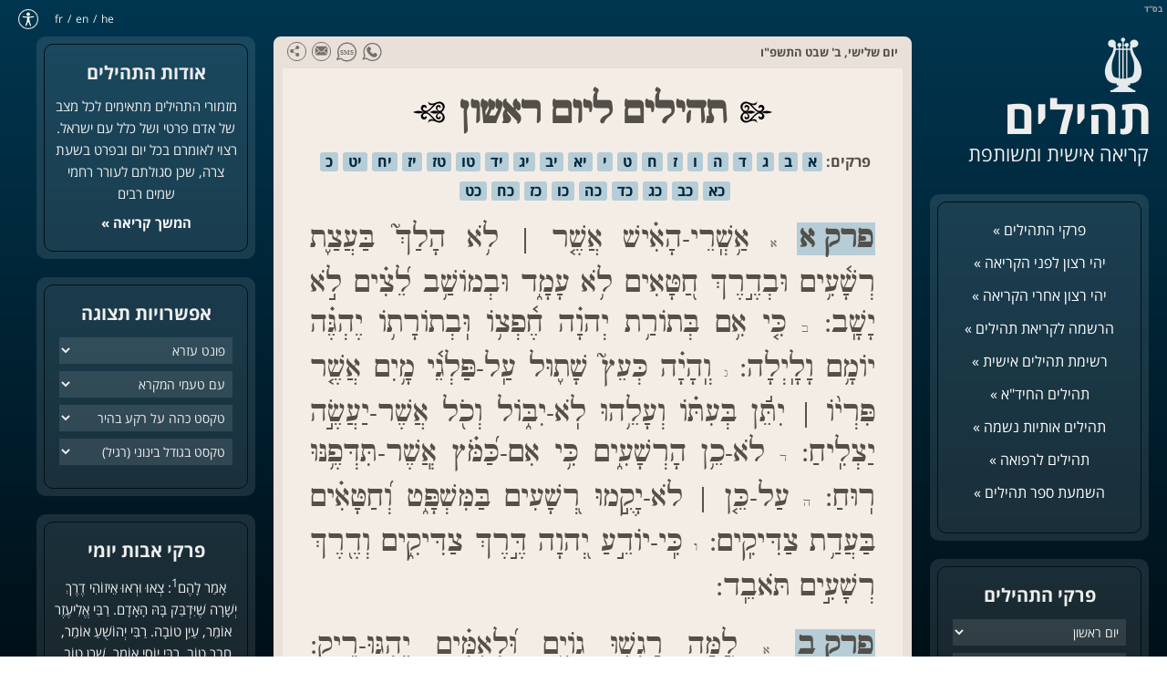

--- FILE ---
content_type: text/html; charset=UTF-8
request_url: https://tehilim.co/weekday/1/
body_size: 42293
content:
<!doctype html>

<html lang="he_IL" dir="rtl" id="rtl" class="post291 ">

<head>

	<meta charset="utf-8"/>
	<meta http-equiv="X-UA-Compatible" content="IE=edge">
	<meta name="viewport" content="width=device-width, initial-scale=device-width">
	<link rel="manifest" href="https://tehilim.co/manifest.json">
	
	<meta name="theme-color" content="#003650">
	<meta name="apple-mobile-web-app-status-bar-style" content="#003650">
	<meta name="mobile-web-app-capable" content="yes">
	<meta name="apple-mobile-web-app-capable" content="yes" />
	<meta name="apple-mobile-web-app-title" content="תהילים">
	<link rel="apple-touch-icon-precomposed" size="192x192" href="https://tehilim.b-cdn.net/wp-content/themes/tehilim/images/icon192.png" />
	<link rel="apple-touch-icon-precomposed" size="114x114" href="https://tehilim.b-cdn.net/wp-content/themes/tehilim/images/icon114.png" />
	<link rel="apple-touch-icon-precomposed" size="57x57" href="https://tehilim.b-cdn.net/wp-content/themes/tehilim/images/icon57.png"/>

	<title>תהילים ליום ראשון</title>
	<meta name='robots' content='index, follow, max-image-preview:large, max-snippet:-1, max-video-preview:-1' />

	<!-- This site is optimized with the Yoast SEO plugin v26.7 - https://yoast.com/wordpress/plugins/seo/ -->
	<meta name="description" content="פרקי תהילים ליום ראשון (יום א&#039;), פרקים א&#039; עד כ&quot;ט: אַשְׁרֵי הָאִישׁ אֲשֶׁר לֹא הָלַךְ בַּעֲצַת רְשָׁעִים וּבְדֶרֶךְ חַטָּאִים לֹא עָמָד וּבְמוֹשַׁב לֵצִים לֹא יָשָׁב:" />
	<link rel="canonical" href="https://tehilim.co/weekday/1/" />
	<meta property="og:locale" content="he_IL" />
	<meta property="og:locale:alternate" content="en_US" />
	<meta property="og:locale:alternate" content="fr_FR" />
	<meta property="og:type" content="article" />
	<meta property="og:title" content="פרקי תהילים - תהילים" />
	<meta property="og:url" content="https://tehilim.co/weekday/1/" />
	<meta property="og:site_name" content="תהילים" />
	<meta property="article:modified_time" content="2020-04-26T13:02:12+00:00" />
	<meta name="twitter:card" content="summary_large_image" />
	<!-- / Yoast SEO plugin. -->


<link rel='dns-prefetch' href='//ajax.googleapis.com' />
<link rel='dns-prefetch' href='//fonts.googleapis.com' />
<link rel='preconnect' href='https://tehilim.b-cdn.net' />
<style id='wp-img-auto-sizes-contain-inline-css' type='text/css'>
img:is([sizes=auto i],[sizes^="auto," i]){contain-intrinsic-size:3000px 1500px}
/*# sourceURL=wp-img-auto-sizes-contain-inline-css */
</style>
<link rel='stylesheet' id='webfont-css' href='https://fonts.googleapis.com/css?family=Frank+Ruhl+Libre%3A400%2C700%2C900&#038;display=swap&#038;ver=0.27' type='text/css' media='all' />
<link rel='stylesheet' id='general-css' href='https://tehilim.b-cdn.net/wp-content/themes/tehilim/style/general.min.css?v=6&#038;ver=0.27' type='text/css' media='all' />
	<!-- Google tag (gtag.js) -->
<script async src="https://www.googletagmanager.com/gtag/js?id=G-VZF0KD3CWB"></script>
<script>
  window.dataLayer = window.dataLayer || [];
  function gtag(){dataLayer.push(arguments);}
  gtag('js', new Date());

  gtag('config', 'G-VZF0KD3CWB');
</script>
<style id='global-styles-inline-css' type='text/css'>
:root{--wp--preset--aspect-ratio--square: 1;--wp--preset--aspect-ratio--4-3: 4/3;--wp--preset--aspect-ratio--3-4: 3/4;--wp--preset--aspect-ratio--3-2: 3/2;--wp--preset--aspect-ratio--2-3: 2/3;--wp--preset--aspect-ratio--16-9: 16/9;--wp--preset--aspect-ratio--9-16: 9/16;--wp--preset--color--black: #000000;--wp--preset--color--cyan-bluish-gray: #abb8c3;--wp--preset--color--white: #ffffff;--wp--preset--color--pale-pink: #f78da7;--wp--preset--color--vivid-red: #cf2e2e;--wp--preset--color--luminous-vivid-orange: #ff6900;--wp--preset--color--luminous-vivid-amber: #fcb900;--wp--preset--color--light-green-cyan: #7bdcb5;--wp--preset--color--vivid-green-cyan: #00d084;--wp--preset--color--pale-cyan-blue: #8ed1fc;--wp--preset--color--vivid-cyan-blue: #0693e3;--wp--preset--color--vivid-purple: #9b51e0;--wp--preset--gradient--vivid-cyan-blue-to-vivid-purple: linear-gradient(135deg,rgb(6,147,227) 0%,rgb(155,81,224) 100%);--wp--preset--gradient--light-green-cyan-to-vivid-green-cyan: linear-gradient(135deg,rgb(122,220,180) 0%,rgb(0,208,130) 100%);--wp--preset--gradient--luminous-vivid-amber-to-luminous-vivid-orange: linear-gradient(135deg,rgb(252,185,0) 0%,rgb(255,105,0) 100%);--wp--preset--gradient--luminous-vivid-orange-to-vivid-red: linear-gradient(135deg,rgb(255,105,0) 0%,rgb(207,46,46) 100%);--wp--preset--gradient--very-light-gray-to-cyan-bluish-gray: linear-gradient(135deg,rgb(238,238,238) 0%,rgb(169,184,195) 100%);--wp--preset--gradient--cool-to-warm-spectrum: linear-gradient(135deg,rgb(74,234,220) 0%,rgb(151,120,209) 20%,rgb(207,42,186) 40%,rgb(238,44,130) 60%,rgb(251,105,98) 80%,rgb(254,248,76) 100%);--wp--preset--gradient--blush-light-purple: linear-gradient(135deg,rgb(255,206,236) 0%,rgb(152,150,240) 100%);--wp--preset--gradient--blush-bordeaux: linear-gradient(135deg,rgb(254,205,165) 0%,rgb(254,45,45) 50%,rgb(107,0,62) 100%);--wp--preset--gradient--luminous-dusk: linear-gradient(135deg,rgb(255,203,112) 0%,rgb(199,81,192) 50%,rgb(65,88,208) 100%);--wp--preset--gradient--pale-ocean: linear-gradient(135deg,rgb(255,245,203) 0%,rgb(182,227,212) 50%,rgb(51,167,181) 100%);--wp--preset--gradient--electric-grass: linear-gradient(135deg,rgb(202,248,128) 0%,rgb(113,206,126) 100%);--wp--preset--gradient--midnight: linear-gradient(135deg,rgb(2,3,129) 0%,rgb(40,116,252) 100%);--wp--preset--font-size--small: 13px;--wp--preset--font-size--medium: 20px;--wp--preset--font-size--large: 36px;--wp--preset--font-size--x-large: 42px;--wp--preset--spacing--20: 0.44rem;--wp--preset--spacing--30: 0.67rem;--wp--preset--spacing--40: 1rem;--wp--preset--spacing--50: 1.5rem;--wp--preset--spacing--60: 2.25rem;--wp--preset--spacing--70: 3.38rem;--wp--preset--spacing--80: 5.06rem;--wp--preset--shadow--natural: 6px 6px 9px rgba(0, 0, 0, 0.2);--wp--preset--shadow--deep: 12px 12px 50px rgba(0, 0, 0, 0.4);--wp--preset--shadow--sharp: 6px 6px 0px rgba(0, 0, 0, 0.2);--wp--preset--shadow--outlined: 6px 6px 0px -3px rgb(255, 255, 255), 6px 6px rgb(0, 0, 0);--wp--preset--shadow--crisp: 6px 6px 0px rgb(0, 0, 0);}:where(.is-layout-flex){gap: 0.5em;}:where(.is-layout-grid){gap: 0.5em;}body .is-layout-flex{display: flex;}.is-layout-flex{flex-wrap: wrap;align-items: center;}.is-layout-flex > :is(*, div){margin: 0;}body .is-layout-grid{display: grid;}.is-layout-grid > :is(*, div){margin: 0;}:where(.wp-block-columns.is-layout-flex){gap: 2em;}:where(.wp-block-columns.is-layout-grid){gap: 2em;}:where(.wp-block-post-template.is-layout-flex){gap: 1.25em;}:where(.wp-block-post-template.is-layout-grid){gap: 1.25em;}.has-black-color{color: var(--wp--preset--color--black) !important;}.has-cyan-bluish-gray-color{color: var(--wp--preset--color--cyan-bluish-gray) !important;}.has-white-color{color: var(--wp--preset--color--white) !important;}.has-pale-pink-color{color: var(--wp--preset--color--pale-pink) !important;}.has-vivid-red-color{color: var(--wp--preset--color--vivid-red) !important;}.has-luminous-vivid-orange-color{color: var(--wp--preset--color--luminous-vivid-orange) !important;}.has-luminous-vivid-amber-color{color: var(--wp--preset--color--luminous-vivid-amber) !important;}.has-light-green-cyan-color{color: var(--wp--preset--color--light-green-cyan) !important;}.has-vivid-green-cyan-color{color: var(--wp--preset--color--vivid-green-cyan) !important;}.has-pale-cyan-blue-color{color: var(--wp--preset--color--pale-cyan-blue) !important;}.has-vivid-cyan-blue-color{color: var(--wp--preset--color--vivid-cyan-blue) !important;}.has-vivid-purple-color{color: var(--wp--preset--color--vivid-purple) !important;}.has-black-background-color{background-color: var(--wp--preset--color--black) !important;}.has-cyan-bluish-gray-background-color{background-color: var(--wp--preset--color--cyan-bluish-gray) !important;}.has-white-background-color{background-color: var(--wp--preset--color--white) !important;}.has-pale-pink-background-color{background-color: var(--wp--preset--color--pale-pink) !important;}.has-vivid-red-background-color{background-color: var(--wp--preset--color--vivid-red) !important;}.has-luminous-vivid-orange-background-color{background-color: var(--wp--preset--color--luminous-vivid-orange) !important;}.has-luminous-vivid-amber-background-color{background-color: var(--wp--preset--color--luminous-vivid-amber) !important;}.has-light-green-cyan-background-color{background-color: var(--wp--preset--color--light-green-cyan) !important;}.has-vivid-green-cyan-background-color{background-color: var(--wp--preset--color--vivid-green-cyan) !important;}.has-pale-cyan-blue-background-color{background-color: var(--wp--preset--color--pale-cyan-blue) !important;}.has-vivid-cyan-blue-background-color{background-color: var(--wp--preset--color--vivid-cyan-blue) !important;}.has-vivid-purple-background-color{background-color: var(--wp--preset--color--vivid-purple) !important;}.has-black-border-color{border-color: var(--wp--preset--color--black) !important;}.has-cyan-bluish-gray-border-color{border-color: var(--wp--preset--color--cyan-bluish-gray) !important;}.has-white-border-color{border-color: var(--wp--preset--color--white) !important;}.has-pale-pink-border-color{border-color: var(--wp--preset--color--pale-pink) !important;}.has-vivid-red-border-color{border-color: var(--wp--preset--color--vivid-red) !important;}.has-luminous-vivid-orange-border-color{border-color: var(--wp--preset--color--luminous-vivid-orange) !important;}.has-luminous-vivid-amber-border-color{border-color: var(--wp--preset--color--luminous-vivid-amber) !important;}.has-light-green-cyan-border-color{border-color: var(--wp--preset--color--light-green-cyan) !important;}.has-vivid-green-cyan-border-color{border-color: var(--wp--preset--color--vivid-green-cyan) !important;}.has-pale-cyan-blue-border-color{border-color: var(--wp--preset--color--pale-cyan-blue) !important;}.has-vivid-cyan-blue-border-color{border-color: var(--wp--preset--color--vivid-cyan-blue) !important;}.has-vivid-purple-border-color{border-color: var(--wp--preset--color--vivid-purple) !important;}.has-vivid-cyan-blue-to-vivid-purple-gradient-background{background: var(--wp--preset--gradient--vivid-cyan-blue-to-vivid-purple) !important;}.has-light-green-cyan-to-vivid-green-cyan-gradient-background{background: var(--wp--preset--gradient--light-green-cyan-to-vivid-green-cyan) !important;}.has-luminous-vivid-amber-to-luminous-vivid-orange-gradient-background{background: var(--wp--preset--gradient--luminous-vivid-amber-to-luminous-vivid-orange) !important;}.has-luminous-vivid-orange-to-vivid-red-gradient-background{background: var(--wp--preset--gradient--luminous-vivid-orange-to-vivid-red) !important;}.has-very-light-gray-to-cyan-bluish-gray-gradient-background{background: var(--wp--preset--gradient--very-light-gray-to-cyan-bluish-gray) !important;}.has-cool-to-warm-spectrum-gradient-background{background: var(--wp--preset--gradient--cool-to-warm-spectrum) !important;}.has-blush-light-purple-gradient-background{background: var(--wp--preset--gradient--blush-light-purple) !important;}.has-blush-bordeaux-gradient-background{background: var(--wp--preset--gradient--blush-bordeaux) !important;}.has-luminous-dusk-gradient-background{background: var(--wp--preset--gradient--luminous-dusk) !important;}.has-pale-ocean-gradient-background{background: var(--wp--preset--gradient--pale-ocean) !important;}.has-electric-grass-gradient-background{background: var(--wp--preset--gradient--electric-grass) !important;}.has-midnight-gradient-background{background: var(--wp--preset--gradient--midnight) !important;}.has-small-font-size{font-size: var(--wp--preset--font-size--small) !important;}.has-medium-font-size{font-size: var(--wp--preset--font-size--medium) !important;}.has-large-font-size{font-size: var(--wp--preset--font-size--large) !important;}.has-x-large-font-size{font-size: var(--wp--preset--font-size--x-large) !important;}
/*# sourceURL=global-styles-inline-css */
</style>
</head>

<body data-rsssl=1>

	
	<a name="top" id="top"></a>
	<div class="bsd">בס"ד</div>

	<div class="grid">
		<nav class="lang-nav">
			<ul>
					<li class="lang-item lang-item-44 lang-item-he current-lang lang-item-first"><a lang="he-IL" hreflang="he-IL" href="https://tehilim.co/test-page/" aria-current="true">he</a></li>
	<li class="lang-item lang-item-48 lang-item-en"><a lang="en-US" hreflang="en-US" href="https://tehilim.co/en/test-page-en/">en</a></li>
	<li class="lang-item lang-item-191 lang-item-fr"><a lang="fr-FR" hreflang="fr-FR" href="https://tehilim.co/fr/psaumes/">fr</a></li>
			</ul>
		</nav>

		<span id="accessibilityWidget" tabindex="0"><img src="https://tehilim.b-cdn.net/wp-content/themes/tehilim/images/icon-acc.svg" alt="Accessibility" /></span>

		<div class="side-bar right">
			<header>
				<div class="logo">
					<a href="https://tehilim.co/" title="תהילים"><img src="https://tehilim.b-cdn.net/wp-content/themes/tehilim/images/logo.png" alt="קריאת תהילים - קריאה משותפת להצלחה, לרופאה, לעילוי נשמה, ולגאולת עם ישראל" /></a>
					<div class="site-name"><a href="https://tehilim.co/">תהילים</a></div>
					<div class="tagling">קריאה אישית ומשותפת</div>
				</div>
			</header>

			<nav class="side-box main-menu">
				<ul>
					<li><a href="https://tehilim.co/">פרקי התהילים »</a></li>
<li><a href="https://tehilim.co/pray-before/">יהי רצון לפני הקריאה »</a></li>
<li><a href="https://tehilim.co/pray-after/">יהי רצון אחרי הקריאה »</a></li>
<li><a href="http://tehilim.entry.co.il/subscribe">הרשמה לקריאת תהילים »</a></li>
<li class="personal-list-link"><a href="https://tehilim.co/personal-list/">רשימת תהילים אישית »</a></li>
<li class="hachida-link"><a href="https://tehilim.co/hachida/">תהילים החיד&quot;א »</a></li>
<li class="neshama-link"><a href="https://tehilim.co/neshama/">תהילים אותיות נשמה »</a></li>
<li><a href="https://tehilim.co/segulot/refuah/">תהילים לרפואה »</a></li>
<li><a href="https://tehilim.co/audio/">השמעת ספר תהילים »</a></li>
				</ul>
			</nav>

			<nav class="side-box tehilim-nav">
				<h2>פרקי התהילים</h2>

				<select id="oByWeekday" onchange="if(this.value) location.href='https://tehilim.co/weekday/'+ this.value + '/';">
					<option>לפי ימי השבוע</option>
					<option value="1">יום ראשון</option>
					<option value="2">יום שני</option>
					<option value="3">יום שלישי</option>
					<option value="4">יום רביעי</option>
					<option value="5">יום חמישי</option>
					<option value="6">יום שישי</option>
					<option value="7">יום שבת</option>
				</select>

				<select id="oByBook" onchange="if(this.value) location.href='https://tehilim.co/book/'+ this.value + '/';">
					<option>לפי ספר</option>
					<option value="1">ספר ראשון</option>
					<option value="2">ספר שני</option>
					<option value="3">ספר שלישי</option>
					<option value="4">ספר רביעי</option>
					<option value="5">ספר חמישי</option>
				</select>

				<select id="oByChapter" onchange="if(this.value) location.href='https://tehilim.co/chapter/'+ this.value + '/';">
					<option>פרק מסויים</option>
					<option value="1">פרק א</option><option value="2">פרק ב</option><option value="3">פרק ג</option><option value="4">פרק ד</option><option value="5">פרק ה</option><option value="6">פרק ו</option><option value="7">פרק ז</option><option value="8">פרק ח</option><option value="9">פרק ט</option><option value="10">פרק י</option><option value="11">פרק יא</option><option value="12">פרק יב</option><option value="13">פרק יג</option><option value="14">פרק יד</option><option value="15">פרק טו</option><option value="16">פרק טז</option><option value="17">פרק יז</option><option value="18">פרק יח</option><option value="19">פרק יט</option><option value="20">פרק כ</option><option value="21">פרק כא</option><option value="22">פרק כב</option><option value="23">פרק כג</option><option value="24">פרק כד</option><option value="25">פרק כה</option><option value="26">פרק כו</option><option value="27">פרק כז</option><option value="28">פרק כח</option><option value="29">פרק כט</option><option value="30">פרק ל</option><option value="31">פרק לא</option><option value="32">פרק לב</option><option value="33">פרק לג</option><option value="34">פרק לד</option><option value="35">פרק לה</option><option value="36">פרק לו</option><option value="37">פרק לז</option><option value="38">פרק לח</option><option value="39">פרק לט</option><option value="40">פרק מ</option><option value="41">פרק מא</option><option value="42">פרק מב</option><option value="43">פרק מג</option><option value="44">פרק מד</option><option value="45">פרק מה</option><option value="46">פרק מו</option><option value="47">פרק מז</option><option value="48">פרק מח</option><option value="49">פרק מט</option><option value="50">פרק נ</option><option value="51">פרק נא</option><option value="52">פרק נב</option><option value="53">פרק נג</option><option value="54">פרק נד</option><option value="55">פרק נה</option><option value="56">פרק נו</option><option value="57">פרק נז</option><option value="58">פרק נח</option><option value="59">פרק נט</option><option value="60">פרק ס</option><option value="61">פרק סא</option><option value="62">פרק סב</option><option value="63">פרק סג</option><option value="64">פרק סד</option><option value="65">פרק סה</option><option value="66">פרק סו</option><option value="67">פרק סז</option><option value="68">פרק סח</option><option value="69">פרק סט</option><option value="70">פרק ע</option><option value="71">פרק עא</option><option value="72">פרק עב</option><option value="73">פרק עג</option><option value="74">פרק עד</option><option value="75">פרק עה</option><option value="76">פרק עו</option><option value="77">פרק עז</option><option value="78">פרק עח</option><option value="79">פרק עט</option><option value="80">פרק פ</option><option value="81">פרק פא</option><option value="82">פרק פב</option><option value="83">פרק פג</option><option value="84">פרק פד</option><option value="85">פרק פה</option><option value="86">פרק פו</option><option value="87">פרק פז</option><option value="88">פרק פח</option><option value="89">פרק פט</option><option value="90">פרק צ</option><option value="91">פרק צא</option><option value="92">פרק צב</option><option value="93">פרק צג</option><option value="94">פרק צד</option><option value="95">פרק צה</option><option value="96">פרק צו</option><option value="97">פרק צז</option><option value="98">פרק צח</option><option value="99">פרק צט</option><option value="100">פרק ק</option><option value="101">פרק קא</option><option value="102">פרק קב</option><option value="103">פרק קג</option><option value="104">פרק קד</option><option value="105">פרק קה</option><option value="106">פרק קו</option><option value="107">פרק קז</option><option value="108">פרק קח</option><option value="109">פרק קט</option><option value="110">פרק קי</option><option value="111">פרק קיא</option><option value="112">פרק קיב</option><option value="113">פרק קיג</option><option value="114">פרק קיד</option><option value="115">פרק קטו</option><option value="116">פרק קטז</option><option value="117">פרק קיז</option><option value="118">פרק קיח</option><option value="119">פרק קיט</option><option value="120">פרק קכ</option><option value="121">פרק קכא</option><option value="122">פרק קכב</option><option value="123">פרק קכג</option><option value="124">פרק קכד</option><option value="125">פרק קכה</option><option value="126">פרק קכו</option><option value="127">פרק קכז</option><option value="128">פרק קכח</option><option value="129">פרק קכט</option><option value="130">פרק קל</option><option value="131">פרק קלא</option><option value="132">פרק קלב</option><option value="133">פרק קלג</option><option value="134">פרק קלד</option><option value="135">פרק קלה</option><option value="136">פרק קלו</option><option value="137">פרק קלז</option><option value="138">פרק קלח</option><option value="139">פרק קלט</option><option value="140">פרק קמ</option><option value="141">פרק קמא</option><option value="142">פרק קמב</option><option value="143">פרק קמג</option><option value="144">פרק קמד</option><option value="145">פרק קמה</option><option value="146">פרק קמו</option><option value="147">פרק קמז</option><option value="148">פרק קמח</option><option value="149">פרק קמט</option><option value="150">פרק קנ</option>				</select>

				<select id="oByDay" class="hide-in-desktop" onchange="if(this.value) location.href='https://tehilim.co/day/'+ this.value + '/';">
					<option>לפי ימי החודש</option>
					<option value="1">יום א בחודש</option><option value="2">יום ב בחודש</option><option value="3">יום ג בחודש</option><option value="4">יום ד בחודש</option><option value="5">יום ה בחודש</option><option value="6">יום ו בחודש</option><option value="7">יום ז בחודש</option><option value="8">יום ח בחודש</option><option value="9">יום ט בחודש</option><option value="10">יום י בחודש</option><option value="11">יום יא בחודש</option><option value="12">יום יב בחודש</option><option value="13">יום יג בחודש</option><option value="14">יום יד בחודש</option><option value="15">יום טו בחודש</option><option value="16">יום טז בחודש</option><option value="17">יום יז בחודש</option><option value="18">יום יח בחודש</option><option value="19">יום יט בחודש</option><option value="20">יום כ בחודש</option><option value="21">יום כא בחודש</option><option value="22">יום כב בחודש</option><option value="23">יום כג בחודש</option><option value="24">יום כד בחודש</option><option value="25">יום כה בחודש</option><option value="26">יום כו בחודש</option><option value="27">יום כז בחודש</option><option value="28">יום כח בחודש</option><option value="29">יום כט בחודש</option><option value="30">יום ל בחודש</option>				</select>

				<div class="hide-in-mobile">
					<br />
					<h2>לפי ימי החודש</h2>
					<div class="by-day">
						<a href="https://tehilim.co/day/1/" title="פרקי תהילים ליום א בחודש">א</a> <a href="https://tehilim.co/day/2/" title="פרקי תהילים ליום ב בחודש">ב</a> <a href="https://tehilim.co/day/3/" title="פרקי תהילים ליום ג בחודש">ג</a> <a href="https://tehilim.co/day/4/" title="פרקי תהילים ליום ד בחודש">ד</a> <a href="https://tehilim.co/day/5/" title="פרקי תהילים ליום ה בחודש">ה</a> <a href="https://tehilim.co/day/6/" title="פרקי תהילים ליום ו בחודש">ו</a> <a href="https://tehilim.co/day/7/" title="פרקי תהילים ליום ז בחודש">ז</a> <a href="https://tehilim.co/day/8/" title="פרקי תהילים ליום ח בחודש">ח</a> <a href="https://tehilim.co/day/9/" title="פרקי תהילים ליום ט בחודש">ט</a> <a href="https://tehilim.co/day/10/" title="פרקי תהילים ליום י בחודש">י</a> <a href="https://tehilim.co/day/11/" title="פרקי תהילים ליום יא בחודש">יא</a> <a href="https://tehilim.co/day/12/" title="פרקי תהילים ליום יב בחודש">יב</a> <a href="https://tehilim.co/day/13/" title="פרקי תהילים ליום יג בחודש">יג</a> <a href="https://tehilim.co/day/14/" title="פרקי תהילים ליום יד בחודש">יד</a> <a href="https://tehilim.co/day/15/" title="פרקי תהילים ליום טו בחודש">טו</a> <a href="https://tehilim.co/day/16/" title="פרקי תהילים ליום טז בחודש">טז</a> <a href="https://tehilim.co/day/17/" title="פרקי תהילים ליום יז בחודש">יז</a> <a href="https://tehilim.co/day/18/" title="פרקי תהילים ליום יח בחודש">יח</a> <a href="https://tehilim.co/day/19/" title="פרקי תהילים ליום יט בחודש">יט</a> <a href="https://tehilim.co/day/20/" title="פרקי תהילים ליום כ בחודש">כ</a> <a href="https://tehilim.co/day/21/" title="פרקי תהילים ליום כא בחודש">כא</a> <a href="https://tehilim.co/day/22/" title="פרקי תהילים ליום כב בחודש">כב</a> <a href="https://tehilim.co/day/23/" title="פרקי תהילים ליום כג בחודש">כג</a> <a href="https://tehilim.co/day/24/" title="פרקי תהילים ליום כד בחודש">כד</a> <a href="https://tehilim.co/day/25/" title="פרקי תהילים ליום כה בחודש">כה</a> <a href="https://tehilim.co/day/26/" title="פרקי תהילים ליום כו בחודש">כו</a> <a href="https://tehilim.co/day/27/" title="פרקי תהילים ליום כז בחודש">כז</a> <a href="https://tehilim.co/day/28/" title="פרקי תהילים ליום כח בחודש">כח</a> <a href="https://tehilim.co/day/29/" title="פרקי תהילים ליום כט בחודש">כט</a> <a href="https://tehilim.co/day/30/" title="פרקי תהילים ליום ל בחודש">ל</a> 					</div>
				</div>
			</nav>

			<div class="mobile-menu-icon" onclick="Mobile.toggleMenu()"></div>
			<div class="mobile-menu-dimmer"></div>
			<div class="mobile-menu-drawer"></div>
		</div>
	<div id="main" class="main" role="main">
		<div class="top-nav">
			<div class="share">
				
		<!-- AddToAny BEGIN -->
		<div class="a2a_kit a2a_kit_size_32 a2a_default_style">
			<a class="a2a_dd" href="https://www.addtoany.com/share">
				<img src="https://tehilim.b-cdn.net/wp-content/themes/tehilim/images/share_icon.svg" alt="Share" />
			</a>
			<a class="a2a_button_email">
				<img src="https://tehilim.b-cdn.net/wp-content/themes/tehilim/images/share_email.svg" alt="Email" />
			</a>
			<a class="a2a_button_sms">
				<img src="https://tehilim.b-cdn.net/wp-content/themes/tehilim/images/share_sms.svg" alt="SMS" />
			</a>
			<a class="a2a_button_whatsapp">
				<img src="https://tehilim.b-cdn.net/wp-content/themes/tehilim/images/share_whatsapp.svg" alt="Whatsapp" />
			</a>
		</div>
		<script>
			var a2a_config = a2a_config || {};
			a2a_config.prioritize = ["whatsapp", "sms", "telegram", "facebook_messenger", "email", "google_gmail", "facebook", "copy_link"];
			a2a_config.onclick = 1;
		</script>
		<script async src="https://static.addtoany.com/menu/page.js"></script>
		<!-- AddToAny END -->
					</div>
			<div class="date">
				<a href="https://tehilim.co/day/2" title="קריאת תהילים ליום ב&#039; בחודש">יום שלישי, ב' שבט התשפ"ו</a>			</div>
		</div>
		<article>
			<h1><span>תהילים ליום ראשון</span></h1>
			<div id="oAnchorsVowelized" class="anchors">פרקים: <a href="#c1">א</a><a href="#c2">ב</a><a href="#c3">ג</a><a href="#c4">ד</a><a href="#c5">ה</a><a href="#c6">ו</a><a href="#c7">ז</a><a href="#c8">ח</a><a href="#c9">ט</a><a href="#c10">י</a><a href="#c11">יא</a><a href="#c12">יב</a><a href="#c13">יג</a><a href="#c14">יד</a><a href="#c15">טו</a><a href="#c16">טז</a><a href="#c17">יז</a><a href="#c18">יח</a><a href="#c19">יט</a><a href="#c20">כ</a><a href="#c21">כא</a><a href="#c22">כב</a><a href="#c23">כג</a><a href="#c24">כד</a><a href="#c25">כה</a><a href="#c26">כו</a><a href="#c27">כז</a><a href="#c28">כח</a><a href="#c29">כט</a></div>
				<div id="oAnchorsCantillation" class="anchors">פרקים:  <a href="#cc1">א</a><a href="#cc2">ב</a><a href="#cc3">ג</a><a href="#cc4">ד</a><a href="#cc5">ה</a><a href="#cc6">ו</a><a href="#cc7">ז</a><a href="#cc8">ח</a><a href="#cc9">ט</a><a href="#cc10">י</a><a href="#cc11">יא</a><a href="#cc12">יב</a><a href="#cc13">יג</a><a href="#cc14">יד</a><a href="#cc15">טו</a><a href="#cc16">טז</a><a href="#cc17">יז</a><a href="#cc18">יח</a><a href="#cc19">יט</a><a href="#cc20">כ</a><a href="#cc21">כא</a><a href="#cc22">כב</a><a href="#cc23">כג</a><a href="#cc24">כד</a><a href="#cc25">כה</a><a href="#cc26">כו</a><a href="#cc27">כז</a><a href="#cc28">כח</a><a href="#cc29">כט</a></div><div id="oTextVowelized" class="tehilim-text text-vowelized"><h2 id="c1" title="פרק 1">פרק א</h2> {א} אַשְׁרֵי הָאִישׁ אֲשֶׁר לֹא הָלַךְ בַּעֲצַת רְשָׁעִים וּבְדֶרֶךְ חַטָּאִים לֹא עָמָד וּבְמוֹשַׁב לֵצִים לֹא יָשָׁב: {ב} כִּי אִם בְּתוֹרַת יְהוָה חֶפְצוֹ וּבְתוֹרָתוֹ יֶהְגֶּה יוֹמָם וָלָיְלָה: {ג} וְהָיָה כְּעֵץ שָׁתוּל עַל פַּלְגֵי מָיִם אֲשֶׁר פִּרְיוֹ יִתֵּן בְּעִתּוֹ וְעָלֵהוּ לֹא יִבּוֹל וְכֹל אֲשֶׁר יַעֲשֶׂה יַצְלִיחַ: {ד} לֹא כֵן הָרְשָׁעִים כִּי אִם כַּמֹּץ אֲשֶׁר תִּדְּפֶנּוּ רוּחַ: {ה} עַל כֵּן לֹא יָקֻמוּ רְשָׁעִים בַּמִּשְׁפָּט וְחַטָּאִים בַּעֲדַת צַדִּיקִים: {ו} כִּי יוֹדֵעַ יְהוָה דֶּרֶךְ צַדִּיקִים וְדֶרֶךְ רְשָׁעִים תֹּאבֵד:<hr /><h2 id="c2" title="פרק 2">פרק ב</h2> {א} לָמָּה רָגְשׁוּ גוֹיִם וּלְאֻמִּים יֶהְגּוּ רִיק: {ב} יִתְיַצְּבוּ מַלְכֵי אֶרֶץ וְרוֹזְנִים נוֹסְדוּ יָחַד עַל יְהוָה וְעַל מְשִׁיחוֹ: {ג} נְנַתְּקָה אֶת מוֹסְרוֹתֵימוֹ וְנַשְׁלִיכָה מִמֶּנּוּ עֲבֹתֵימוֹ: {ד} יוֹשֵׁב בַּשָּׁמַיִם יִשְׂחָק אֲדֹנָי יִלְעַג לָמוֹ: {ה} אָז יְדַבֵּר אֵלֵימוֹ בְאַפּוֹ וּבַחֲרוֹנוֹ יְבַהֲלֵמוֹ: {ו} וַאֲנִי נָסַכְתִּי מַלְכִּי עַל צִיּוֹן הַר קָדְשִׁי: {ז} אֲסַפְּרָה אֶל חֹק יְהוָה אָמַר אֵלַי בְּנִי אַתָּה אֲנִי הַיּוֹם יְלִדְתִּיךָ: {ח} שְׁאַל מִמֶּנִּי וְאֶתְּנָה גוֹיִם נַחֲלָתֶךָ וַאֲחֻזָּתְךָ אַפְסֵי אָרֶץ: {ט} תְּרֹעֵם בְּשֵׁבֶט בַּרְזֶל כִּכְלִי יוֹצֵר תְּנַפְּצֵם: {י} וְעַתָּה מְלָכִים הַשְׂכִּילוּ הִוָּסְרוּ שֹׁפְטֵי אָרֶץ: {יא} עִבְדוּ אֶת יְהוָה בְּיִרְאָה וְגִילוּ בִּרְעָדָה: {יב} נַשְּׁקוּ בַר פֶּן יֶאֱנַף וְתֹאבְדוּ דֶרֶךְ כִּי יִבְעַר כִּמְעַט אַפּוֹ אַשְׁרֵי כָּל חוֹסֵי בוֹ:<hr /><h2 id="c3" title="פרק 3">פרק ג</h2> {א} מִזְמוֹר לְדָוִד בְּבָרְחוֹ מִפְּנֵי אַבְשָׁלוֹם בְּנוֹ: {ב} יְהוָה מָה רַבּוּ צָרָי רַבִּים קָמִים עָלָי: {ג} רַבִּים אֹמְרִים לְנַפְשִׁי אֵין יְשׁוּעָתָה לּוֹ בֵאלֹהִים סֶלָה: {ד} וְאַתָּה יְהוָה מָגֵן בַּעֲדִי כְּבוֹדִי וּמֵרִים רֹאשִׁי: {ה} קוֹלִי אֶל יְהוָה אֶקְרָא וַיַּעֲנֵנִי מֵהַר קָדְשׁוֹ סֶלָה: {ו} אֲנִי שָׁכַבְתִּי וָאִישָׁנָה הֱקִיצוֹתִי כִּי יְהוָה יִסְמְכֵנִי: {ז} לֹא אִירָא מֵרִבְבוֹת עָם אֲשֶׁר סָבִיב שָׁתוּ עָלָי: {ח} קוּמָה יְהוָה הוֹשִׁיעֵנִי אֱלֹהַי כִּי הִכִּיתָ אֶת כָּל אֹיְבַי לֶחִי שִׁנֵּי רְשָׁעִים שִׁבַּרְתָּ: {ט} לַיהוָה הַיְשׁוּעָה עַל עַמְּךָ בִרְכָתֶךָ סֶּלָה:<hr /><h2 id="c4" title="פרק 4">פרק ד</h2> {א} לַמְנַצֵּחַ בִּנְגִינוֹת מִזְמוֹר לְדָוִד: {ב} בְּקָרְאִי עֲנֵנִי אֱלֹהֵי צִדְקִי בַּצָּר הִרְחַבְתָּ לִּי חָנֵּנִי וּשְׁמַע תְּפִלָּתִי: {ג} בְּנֵי אִישׁ עַד מֶה כְבוֹדִי לִכְלִמָּה תֶּאֱהָבוּן רִיק תְּבַקְשׁוּ כָזָב סֶלָה: {ד} וּדְעוּ כִּי הִפְלָה יְהוָה חָסִיד לוֹ יְהוָה יִשְׁמַע בְּקָרְאִי אֵלָיו: {ה} רִגְזוּ וְאַל תֶּחֱטָאוּ אִמְרוּ בִלְבַבְכֶם עַל מִשְׁכַּבְכֶם וְדֹמּוּ סֶלָה: {ו} זִבְחוּ זִבְחֵי צֶדֶק וּבִטְחוּ אֶל יְהוָה: {ז} רַבִּים אֹמְרִים מִי יַרְאֵנוּ טוֹב נְסָה עָלֵינוּ אוֹר פָּנֶיךָ יְהוָה: {ח} נָתַתָּה שִׂמְחָה בְלִבִּי מֵעֵת דְּגָנָם וְתִירוֹשָׁם רָבּוּ: {ט} בְּשָׁלוֹם יַחְדָּו אֶשְׁכְּבָה וְאִישָׁן כִּי אַתָּה יְהוָה לְבָדָד לָבֶטַח תּוֹשִׁיבֵנִי:<hr /><h2 id="c5" title="פרק 5">פרק ה</h2> {א} לַמְנַצֵּחַ אֶל הַנְּחִילוֹת מִזְמוֹר לְדָוִד: {ב} אֲמָרַי הַאֲזִינָה יְהוָה בִּינָה הֲגִיגִי: {ג} הַקְשִׁיבָה לְקוֹל שַׁוְעִי מַלְכִּי וֵאלֹהָי כִּי אֵלֶיךָ אֶתְפַּלָּל: {ד} יְהוָה בֹּקֶר תִּשְׁמַע קוֹלִי בֹּקֶר אֶעֱרָךְ לְךָ וַאֲצַפֶּה: {ה} כִּי לֹא אֵל חָפֵץ רֶשַׁע אָתָּה לֹא יְגֻרְךָ רָע: {ו} לֹא יִתְיַצְּבוּ הוֹלְלִים לְנֶגֶד עֵינֶיךָ שָׂנֵאתָ כָּל פֹּעֲלֵי אָוֶן: {ז} תְּאַבֵּד דֹּבְרֵי כָזָב אִישׁ דָּמִים וּמִרְמָה יְתָעֵב יְהוָה: {ח} וַאֲנִי בְּרֹב חַסְדְּךָ אָבוֹא בֵיתֶךָ אֶשְׁתַּחֲוֶה אֶל הֵיכַל קָדְשְׁךָ בְּיִרְאָתֶךָ: {ט} יְהוָה נְחֵנִי בְצִדְקָתֶךָ לְמַעַן שׁוֹרְרָי (הושר) הַיְשַׁר לְפָנַי דַּרְכֶּךָ: {י} כִּי אֵין בְּפִיהוּ נְכוֹנָה קִרְבָּם הַוּוֹת קֶבֶר פָּתוּחַ גְּרוֹנָם לְשׁוֹנָם יַחֲלִיקוּן: {יא} הַאֲשִׁימֵם אֱלֹהִים יִפְּלוּ מִמֹּעֲצוֹתֵיהֶם בְּרֹב פִּשְׁעֵיהֶם הַדִּיחֵמוֹ כִּי מָרוּ בָךְ: {יב} וְיִשְׂמְחוּ כָל חוֹסֵי בָךְ לְעוֹלָם יְרַנֵּנוּ וְתָסֵךְ עָלֵימוֹ וְיַעְלְצוּ בְךָ אֹהֲבֵי שְׁמֶךָ: {יג} כִּי אַתָּה תְּבָרֵךְ צַדִּיק יְהוָה כַּצִּנָּה רָצוֹן תַּעְטְרֶנּוּ:<hr /><h2 id="c6" title="פרק 6">פרק ו</h2> {א} לַמְנַצֵּחַ בִּנְגִינוֹת עַל הַשְּׁמִינִית מִזְמוֹר לְדָוִד: {ב} יְהוָה אַל בְּאַפְּךָ תוֹכִיחֵנִי וְאַל בַּחֲמָתְךָ תְיַסְּרֵנִי: {ג} חָנֵּנִי יְהוָה כִּי אֻמְלַל אָנִי רְפָאֵנִי יְהוָה כִּי נִבְהֲלוּ עֲצָמָי: {ד} וְנַפְשִׁי נִבְהֲלָה מְאֹד (ואת) וְאַתָּה יְהוָה עַד מָתָי: {ה} שׁוּבָה יְהוָה חַלְּצָה נַפְשִׁי הוֹשִׁיעֵנִי לְמַעַן חַסְדֶּךָ: {ו} כִּי אֵין בַּמָּוֶת זִכְרֶךָ בִּשְׁאוֹל מִי יוֹדֶה לָּךְ: {ז} יָגַעְתִּי בְּאַנְחָתִי אַשְׂחֶה בְכָל לַיְלָה מִטָּתִי בְּדִמְעָתִי עַרְשִׂי אַמְסֶה: {ח} עָשְׁשָׁה מִכַּעַס עֵינִי עָתְקָה בְּכָל צוֹרְרָי: {ט} סוּרוּ מִמֶּנִּי כָּל פֹּעֲלֵי אָוֶן כִּי שָׁמַע יְהוָה קוֹל בִּכְיִי: {י} שָׁמַע יְהוָה תְּחִנָּתִי יְהוָה תְּפִלָּתִי יִקָּח: {יא} יֵבֹשׁוּ וְיִבָּהֲלוּ מְאֹד כָּל אֹיְבָי יָשֻׁבוּ יֵבֹשׁוּ רָגַע:<hr /><h2 id="c7" title="פרק 7">פרק ז</h2> {א} שִׁגָּיוֹן לְדָוִד אֲשֶׁר שָׁר לַיהוָה עַל דִּבְרֵי כוּשׁ בֶּן יְמִינִי: {ב} יְהוָה אֱלֹהַי בְּךָ חָסִיתִי הוֹשִׁיעֵנִי מִכָּל רֹדְפַי וְהַצִּילֵנִי: {ג} פֶּן יִטְרֹף כְּאַרְיֵה נַפְשִׁי פֹּרֵק וְאֵין מַצִּיל: {ד} יְהוָה אֱלֹהַי אִם עָשִׂיתִי זֹאת אִם יֶשׁ עָוֶל בְּכַפָּי: {ה} אִם גָּמַלְתִּי שׁוֹלְמִי רָע וָאֲחַלְּצָה צוֹרְרִי רֵיקָם: {ו} יִרַדֹּף אוֹיֵב נַפְשִׁי וְיַשֵּׂג וְיִרְמֹס לָאָרֶץ חַיָּי וּכְבוֹדִי לֶעָפָר יַשְׁכֵּן סֶלָה: {ז} קוּמָה יְהוָה בְּאַפֶּךָ הִנָּשֵׂא בְּעַבְרוֹת צוֹרְרָי וְעוּרָה אֵלַי מִשְׁפָּט צִוִּיתָ: {ח} וַעֲדַת לְאֻמִּים תְּסוֹבְבֶךָּ וְעָלֶיהָ לַמָּרוֹם שׁוּבָה: {ט} יְהוָה יָדִין עַמִּים שָׁפְטֵנִי יְהוָה כְּצִדְקִי וּכְתֻמִּי עָלָי: {י} יִגְמָר נָא רַע רְשָׁעִים וּתְכוֹנֵן צַדִּיק וּבֹחֵן לִבּוֹת וּכְלָיוֹת אֱלֹהִים צַדִּיק: {יא} מָגִנִּי עַל אֱלֹהִים מוֹשִׁיעַ יִשְׁרֵי לֵב: {יב} אֱלֹהִים שׁוֹפֵט צַדִּיק וְאֵל זֹעֵם בְּכָל יוֹם: {יג} אִם לֹא יָשׁוּב חַרְבּוֹ יִלְטוֹשׁ קַשְׁתּוֹ דָרַךְ וַיְכוֹנְנֶהָ: {יד} וְלוֹ הֵכִין כְּלֵי מָוֶת חִצָּיו לְדֹלְקִים יִפְעָל: {טו} הִנֵּה יְחַבֶּל אָוֶן וְהָרָה עָמָל וְיָלַד שָׁקֶר: {טז} בּוֹר כָּרָה וַיַּחְפְּרֵהוּ וַיִּפֹּל בְּשַׁחַת יִפְעָל: {יז} יָשׁוּב עֲמָלוֹ בְרֹאשׁוֹ וְעַל קָדְקֳדוֹ חֲמָסוֹ יֵרֵד: {יח} אוֹדֶה יְהוָה כְּצִדְקוֹ וַאֲזַמְּרָה שֵׁם יְהוָה עֶלְיוֹן:<hr /><h2 id="c8" title="פרק 8">פרק ח</h2> {א} לַמְנַצֵּחַ עַל הַגִּתִּית מִזְמוֹר לְדָוִד: {ב} יְהוָה אֲדֹנֵינוּ מָה אַדִּיר שִׁמְךָ בְּכָל הָאָרֶץ אֲשֶׁר תְּנָה הוֹדְךָ עַל הַשָּׁמָיִם: {ג} מִפִּי עוֹלְלִים וְיֹנְקִים יִסַּדְתָּ עֹז לְמַעַן צוֹרְרֶיךָ לְהַשְׁבִּית אוֹיֵב וּמִתְנַקֵּם: {ד} כִּי אֶרְאֶה שָׁמֶיךָ מַעֲשֵׂי אֶצְבְּעֹתֶיךָ יָרֵחַ וְכוֹכָבִים אֲשֶׁר כּוֹנָנְתָּה: {ה} מָה אֱנוֹשׁ כִּי תִזְכְּרֶנּוּ וּבֶן אָדָם כִּי תִפְקְדֶנּוּ: {ו} וַתְּחַסְּרֵהוּ מְּעַט מֵאֱלֹהִים וְכָבוֹד וְהָדָר תְּעַטְּרֵהוּ: {ז} תַּמְשִׁילֵהוּ בְּמַעֲשֵׂי יָדֶיךָ כֹּל שַׁתָּה תַחַת רַגְלָיו: {ח} צֹנֶה וַאֲלָפִים כֻּלָּם וְגַם בַּהֲמוֹת שָׂדָי: {ט} צִפּוֹר שָׁמַיִם וּדְגֵי הַיָּם עֹבֵר אָרְחוֹת יַמִּים: {י} יְהוָה אֲדֹנֵינוּ מָה אַדִּיר שִׁמְךָ בְּכָל הָאָרֶץ:<hr /><h2 id="c9" title="פרק 9">פרק ט</h2> {א} לַמְנַצֵּחַ עַלְמוּת לַבֵּן מִזְמוֹר לְדָוִד: {ב} אוֹדֶה יְהוָה בְּכָל לִבִּי אֲסַפְּרָה כָּל נִפְלְאוֹתֶיךָ: {ג} אֶשְׂמְחָה וְאֶעֶלְצָה בָךְ אֲזַמְּרָה שִׁמְךָ עֶלְיוֹן: {ד} בְּשׁוּב אוֹיְבַי אָחוֹר יִכָּשְׁלוּ וְיֹאבְדוּ מִפָּנֶיךָ: {ה} כִּי עָשִׂיתָ מִשְׁפָּטִי וְדִינִי יָשַׁבְתָּ לְכִסֵּא שׁוֹפֵט צֶדֶק: {ו} גָּעַרְתָּ גוֹיִם אִבַּדְתָּ רָשָׁע שְׁמָם מָחִיתָ לְעוֹלָם וָעֶד: {ז} הָאוֹיֵב תַּמּוּ חֳרָבוֹת לָנֶצַח וְעָרִים נָתַשְׁתָּ אָבַד זִכְרָם הֵמָּה: {ח} וַיהוָה לְעוֹלָם יֵשֵׁב כּוֹנֵן לַמִּשְׁפָּט כִּסְאוֹ: {ט} וְהוּא יִשְׁפֹּט תֵּבֵל בְּצֶדֶק יָדִין לְאֻמִּים בְּמֵישָׁרִים: {י} וִיהִי יְהוָה מִשְׂגָּב לַדָּךְ מִשְׂגָּב לְעִתּוֹת בַּצָּרָה: {יא} וְיִבְטְחוּ בְךָ יוֹדְעֵי שְׁמֶךָ כִּי לֹא עָזַבְתָּ דֹרְשֶׁיךָ יְהוָה: {יב} זַמְּרוּ לַיהוָה יֹשֵׁב צִיּוֹן הַגִּידוּ בָעַמִּים עֲלִילוֹתָיו: {יג} כִּי דֹרֵשׁ דָּמִים אוֹתָם זָכָר לֹא שָׁכַח צַעֲקַת (עניים) עֲנָוִים: {יד} חָנְנֵנִי יְהוָה רְאֵה עָנְיִי מִשֹּׂנְאָי מְרוֹמְמִי מִשַּׁעֲרֵי מָוֶת: {טו} לְמַעַן אֲסַפְּרָה כָּל תְּהִלָּתֶיךָ בְּשַׁעֲרֵי בַת צִיּוֹן אָגִילָה בִּישׁוּעָתֶךָ: {טז} טָבְעוּ גוֹיִם בְּשַׁחַת עָשׂוּ בְּרֶשֶׁת זוּ טָמָנוּ נִלְכְּדָה רַגְלָם: {יז} נוֹדַע יְהוָה מִשְׁפָּט עָשָׂה בְּפֹעַל כַּפָּיו נוֹקֵשׁ רָשָׁע הִגָּיוֹן סֶלָה: {יח} יָשׁוּבוּ רְשָׁעִים לִשְׁאוֹלָה כָּל גּוֹיִם שְׁכֵחֵי אֱלֹהִים: {יט} כִּי לֹא לָנֶצַח יִשָּׁכַח אֶבְיוֹן תִּקְוַת (ענוים) עֲנִיִּים תֹּאבַד לָעַד: {כ} קוּמָה יְהוָה אַל יָעֹז אֱנוֹשׁ יִשָּׁפְטוּ גוֹיִם עַל פָּנֶיךָ: {כא} שִׁיתָה יְהוָה מוֹרָה לָהֶם יֵדְעוּ גוֹיִם אֱנוֹשׁ הֵמָּה סֶּלָה:<hr /><h2 id="c10" title="פרק 10">פרק י</h2> {א} לָמָה יְהוָה תַּעֲמֹד בְּרָחוֹק תַּעְלִים לְעִתּוֹת בַּצָּרָה: {ב} בְּגַאֲוַת רָשָׁע יִדְלַק עָנִי יִתָּפְשׂוּ בִּמְזִמּוֹת זוּ חָשָׁבוּ: {ג} כִּי הִלֵּל רָשָׁע עַל תַּאֲוַת נַפְשׁוֹ וּבֹצֵעַ בֵּרֵךְ נִאֵץ יְהוָה: {ד} רָשָׁע כְּגֹבַהּ אַפּוֹ בַּל יִדְרֹשׁ אֵין אֱלֹהִים כָּל מְזִמּוֹתָיו: {ה} יָחִילוּ (דרכו) דְרָכָיו בְּכָל עֵת מָרוֹם מִשְׁפָּטֶיךָ מִנֶּגְדּוֹ כָּל צוֹרְרָיו יָפִיחַ בָּהֶם: {ו} אָמַר בְּלִבּוֹ בַּל אֶמּוֹט לְדֹר וָדֹר אֲשֶׁר לֹא בְרָע: {ז} אָלָה פִּיהוּ מָלֵא וּמִרְמוֹת וָתֹךְ תַּחַת לְשׁוֹנוֹ עָמָל וָאָוֶן: {ח} יֵשֵׁב בְּמַאְרַב חֲצֵרִים בַּמִּסְתָּרִים יַהֲרֹג נָקִי עֵינָיו לְחֵלְכָה יִצְפֹּנוּ: {ט} יֶאֱרֹב בַּמִּסְתָּר כְּאַרְיֵה בְסֻכֹּה יֶאֱרֹב לַחֲטוֹף עָנִי יַחְטֹף עָנִי בְּמָשְׁכוֹ בְרִשְׁתּוֹ: {י} (ודכה) יִדְכֶּה יָשֹׁחַ וְנָפַל בַּעֲצוּמָיו (חלכאים) חֵיל כָּאִים: {יא} אָמַר בְּלִבּוֹ שָׁכַח אֵל הִסְתִּיר פָּנָיו בַּל רָאָה לָנֶצַח: {יב} קוּמָה יְהוָה אֵל נְשָׂא יָדֶךָ אַל תִּשְׁכַּח (עניים) עֲנָוִים: {יג} עַל מֶה נִאֵץ רָשָׁע אֱלֹהִים אָמַר בְּלִבּוֹ לֹא תִּדְרֹשׁ: {יד} רָאִתָה כִּי אַתָּה עָמָל וָכַעַס תַּבִּיט לָתֵת בְּיָדֶךָ עָלֶיךָ יַעֲזֹב חֵלֶכָה יָתוֹם אַתָּה הָיִיתָ עוֹזֵר: {טו} שְׁבֹר זְרוֹעַ רָשָׁע וָרָע תִּדְרוֹשׁ רִשְׁעוֹ בַל תִּמְצָא: {טז} יְהוָה מֶלֶךְ עוֹלָם וָעֶד אָבְדוּ גוֹיִם מֵאַרְצוֹ: {יז} תַּאֲוַת עֲנָוִים שָׁמַעְתָּ יְהוָה תָּכִין לִבָּם תַּקְשִׁיב אָזְנֶךָ: {יח} לִשְׁפֹּט יָתוֹם וָדָךְ בַּל יוֹסִיף עוֹד לַעֲרֹץ אֱנוֹשׁ מִן הָאָרֶץ:<hr /><h2 id="c11" title="פרק 11">פרק יא</h2> {א} לַמְנַצֵּחַ לְדָוִד בַּיהוָה חָסִיתִי אֵיךְ תֹּאמְרוּ לְנַפְשִׁי (נודו) נוּדִי הַרְכֶם צִפּוֹר: {ב} כִּי הִנֵּה הָרְשָׁעִים יִדְרְכוּן קֶשֶׁת כּוֹנְנוּ חִצָּם עַל יֶתֶר לִירוֹת בְּמוֹ אֹפֶל לְיִשְׁרֵי לֵב: {ג} כִּי הַשָּׁתוֹת יֵהָרֵסוּן צַדִּיק מַה פָּעָל: {ד} יְהוָה בְּהֵיכַל קָדְשׁוֹ יְהוָה בַּשָּׁמַיִם כִּסְאוֹ עֵינָיו יֶחֱזוּ עַפְעַפָּיו יִבְחֲנוּ בְּנֵי אָדָם: {ה} יְהוָה צַדִּיק יִבְחָן וְרָשָׁע וְאֹהֵב חָמָס שָׂנְאָה נַפְשׁוֹ: {ו} יַמְטֵר עַל רְשָׁעִים פַּחִים אֵשׁ וְגָפְרִית וְרוּחַ זִלְעָפוֹת מְנָת כּוֹסָם: {ז} כִּי צַדִּיק יְהוָה צְדָקוֹת אָהֵב יָשָׁר יֶחֱזוּ פָנֵימוֹ:<hr /><h2 id="c12" title="פרק 12">פרק יב</h2> {א} לַמְנַצֵּחַ עַל הַשְּׁמִינִית מִזְמוֹר לְדָוִד: {ב} הוֹשִׁיעָה יְהוָה כִּי גָמַר חָסִיד כִּי פַסּוּ אֱמוּנִים מִבְּנֵי אָדָם: {ג} שָׁוְא יְדַבְּרוּ אִישׁ אֶת רֵעֵהוּ שְׂפַת חֲלָקוֹת בְּלֵב וָלֵב יְדַבֵּרוּ: {ד} יַכְרֵת יְהוָה כָּל שִׂפְתֵי חֲלָקוֹת לָשׁוֹן מְדַבֶּרֶת גְּדֹלוֹת: {ה} אֲשֶׁר אָמְרוּ לִלְשֹׁנֵנוּ נַגְבִּיר שְׂפָתֵינוּ אִתָּנוּ מִי אָדוֹן לָנוּ: {ו} מִשֹּׁד עֲנִיִּים מֵאַנְקַת אֶבְיוֹנִים עַתָּה אָקוּם יֹאמַר יְהוָה אָשִׁית בְּיֵשַׁע יָפִיחַ לוֹ: {ז} אִמֲרוֹת יְהוָה אֲמָרוֹת טְהֹרוֹת כֶּסֶף צָרוּף בַּעֲלִיל לָאָרֶץ מְזֻקָּק שִׁבְעָתָיִם: {ח} אַתָּה יְהוָה תִּשְׁמְרֵם תִּצְּרֶנּוּ מִן הַדּוֹר זוּ לְעוֹלָם: {ט} סָבִיב רְשָׁעִים יִתְהַלָּכוּן כְּרֻם זֻלּוּת לִבְנֵי אָדָם:<hr /><h2 id="c13" title="פרק 13">פרק יג</h2> {א} לַמְנַצֵּחַ מִזְמוֹר לְדָוִד: {ב} עַד אָנָה יְהוָה תִּשְׁכָּחֵנִי נֶצַח עַד אָנָה תַּסְתִּיר אֶת פָּנֶיךָ מִמֶּנִּי: {ג} עַד אָנָה אָשִׁית עֵצוֹת בְּנַפְשִׁי יָגוֹן בִּלְבָבִי יוֹמָם עַד אָנָה יָרוּם אֹיְבִי עָלָי: {ד} הַבִּיטָה עֲנֵנִי יְהוָה אֱלֹהָי הָאִירָה עֵינַי פֶּן אִישַׁן הַמָּוֶת: {ה} פֶּן יֹאמַר אֹיְבִי יְכָלְתִּיו צָרַי יָגִילוּ כִּי אֶמּוֹט: {ו} וַאֲנִי בְּחַסְדְּךָ בָטַחְתִּי יָגֵל לִבִּי בִּישׁוּעָתֶךָ אָשִׁירָה לַיהוָה כִּי גָמַל עָלָי:<hr /><h2 id="c14" title="פרק 14">פרק יד</h2> {א} לַמְנַצֵּחַ לְדָוִד אָמַר נָבָל בְּלִבּוֹ אֵין אֱלֹהִים הִשְׁחִיתוּ הִתְעִיבוּ עֲלִילָה אֵין עֹשֵׂה טוֹב: {ב} יְהוָה מִשָּׁמַיִם הִשְׁקִיף עַל בְּנֵי אָדָם לִרְאוֹת הֲיֵשׁ מַשְׂכִּיל דֹּרֵשׁ אֶת אֱלֹהִים: {ג} הַכֹּל סָר יַחְדָּו נֶאֱלָחוּ אֵין עֹשֵׂה טוֹב אֵין גַּם אֶחָד: {ד} הֲלֹא יָדְעוּ כָּל פֹּעֲלֵי אָוֶן אֹכְלֵי עַמִּי אָכְלוּ לֶחֶם יְהוָה לֹא קָרָאוּ: {ה} שָׁם פָּחֲדוּ פָחַד כִּי אֱלֹהִים בְּדוֹר צַדִּיק: {ו} עֲצַת עָנִי תָבִישׁוּ כִּי יְהוָה מַחְסֵהוּ: {ז} מִי יִתֵּן מִצִּיּוֹן יְשׁוּעַת יִשְׂרָאֵל בְּשׁוּב יְהוָה שְׁבוּת עַמּוֹ יָגֵל יַעֲקֹב יִשְׂמַח יִשְׂרָאֵל:<hr /><h2 id="c15" title="פרק 15">פרק טו</h2> {א} מִזְמוֹר לְדָוִד יְהוָֹה מִי יָגוּר בְּאָהֳלֶךָ מִי יִשְׁכֹּן בְּהַר קָדְשֶׁךָ: {ב} הוֹלֵךְ תָּמִים וּפֹעֵל צֶדֶק וְדֹבֵר אֱמֶת בִּלְבָבוֹ: {ג} לֹא רָגַל עַל לְשֹׁנוֹ לֹא עָשָׂה לְרֵעֵהוּ רָעָה וְחֶרְפָּה לֹא נָשָׂא עַל קְרֹבוֹ: {ד} נִבְזֶה בְּעֵינָיו נִמְאָס וְאֶת יִרְאֵי יְהוָה יְכַבֵּד נִשְׁבַּע לְהָרַע וְלֹא יָמִר: {ה} כַּסְפּוֹ לֹא נָתַן בְּנֶשֶׁךְ וְשֹׁחַד עַל נָקִי לֹא לָקָח עֹשֵׂה אֵלֶּה לֹא יִמּוֹט לְעוֹלָם:<hr /><h2 id="c16" title="פרק 16">פרק טז</h2> {א} מִכְתָּם לְדָוִד שָׁמְרֵנִי אֵל כִּי חָסִיתִי בָךְ: {ב} אָמַרְתְּ לַיהוָה אֲדֹנָי אָתָּה טוֹבָתִי בַּל עָלֶיךָ: {ג} לִקְדוֹשִׁים אֲשֶׁר בָּאָרֶץ הֵמָּה וְאַדִּירֵי כָּל חֶפְצִי בָם: {ד} יִרְבּוּ עַצְּבוֹתָם אַחֵר מָהָרוּ בַּל אַסִּיךְ נִסְכֵּיהֶם מִדָּם וּבַל אֶשָּׂא אֶת שְׁמוֹתָם עַל שְׂפָתָי: {ה} יְהוָה מְנָת חֶלְקִי וְכוֹסִי אַתָּה תּוֹמִיךְ גּוֹרָלִי: {ו} חֲבָלִים נָפְלוּ לִי בַּנְּעִמִים אַף נַחֲלָת שָׁפְרָה עָלָי: {ז} אֲבָרֵךְ אֶת יְהוָה אֲשֶׁר יְעָצָנִי אַף לֵילוֹת יִסְּרוּנִי כִלְיוֹתָי: {ח} שִׁוִּיתִי יְהוָה לְנֶגְדִּי תָמִיד כִּי מִימִינִי בַּל אֶמּוֹט: {ט} לָכֵן שָׂמַח לִבִּי וַיָּגֶל כְּבוֹדִי אַף בְּשָׂרִי יִשְׁכֹּן לָבֶטַח: {י} כִּי לֹא תַעֲזֹב נַפְשִׁי לִשְׁאוֹל לֹא תִתֵּן חֲסִידְךָ לִרְאוֹת שָׁחַת: {יא} תּוֹדִיעֵנִי אֹרַח חַיִּים שֹׂבַע שְׂמָחוֹת אֶת פָּנֶיךָ נְעִמוֹת בִּימִינְךָ נֶצַח:<hr /><h2 id="c17" title="פרק 17">פרק יז</h2> {א} תְּפִלָּה לְדָוִד שִׁמְעָה יְהוָה צֶדֶק הַקְשִׁיבָה רִנָּתִי הַאֲזִינָה תְפִלָּתִי בְּלֹא שִׂפְתֵי מִרְמָה: {ב} מִלְּפָנֶיךָ מִשְׁפָּטִי יֵצֵא עֵינֶיךָ תֶּחֱזֶינָה מֵישָׁרִים: {ג} בָּחַנְתָּ לִבִּי פָּקַדְתָּ לַּיְלָה צְרַפְתַּנִי בַל תִּמְצָא זַמֹּתִי בַּל יַעֲבָר פִּי: {ד} לִפְעֻלּוֹת אָדָם בִּדְבַר שְׂפָתֶיךָ אֲנִי שָׁמַרְתִּי אָרְחוֹת פָּרִיץ: {ה} תָּמֹךְ אֲשֻׁרַי בְּמַעְגְּלוֹתֶיךָ בַּל נָמוֹטּוּ פְעָמָי: {ו} אֲנִי קְרָאתִיךָ כִי תַעֲנֵנִי אֵל הַט אָזְנְךָ לִי שְׁמַע אִמְרָתִי: {ז} הַפְלֵה חֲסָדֶיךָ מוֹשִׁיעַ חוֹסִים מִמִּתְקוֹמְמִים בִּימִינֶךָ: {ח} שָׁמְרֵנִי כְּאִישׁוֹן בַּת עָיִן בְּצֵל כְּנָפֶיךָ תַּסְתִּירֵנִי: {ט} מִפְּנֵי רְשָׁעִים זוּ שַׁדּוּנִי אֹיְבַי בְּנֶפֶשׁ יַקִּיפוּ עָלָי: {י} חֶלְבָּמוֹ סָּגְרוּ פִּימוֹ דִּבְּרוּ בְגֵאוּת: {יא} אַשֻּׁרֵינוּ עַתָּה (סבבוני) סְבָבוּנוּ עֵינֵיהֶם יָשִׁיתוּ לִנְטוֹת בָּאָרֶץ: {יב} דִּמְיֹנוֹ כְּאַרְיֵה יִכְסוֹף לִטְרוֹף וְכִכְפִיר יֹשֵׁב בְּמִסְתָּרִים: {יג} קוּמָה יְהוָה קַדְּמָה פָנָיו הַכְרִיעֵהוּ פַּלְּטָה נַפְשִׁי מֵרָשָׁע חַרְבֶּךָ: {יד} מִמְתִים יָדְךָ יְהוָה מִמְתִים מֵחֶלֶד חֶלְקָם בַּחַיִּים (וצפינך) וּצְפוּנְךָ תְּמַלֵּא בִטְנָם יִשְׂבְּעוּ בָנִים וְהִנִּיחוּ יִתְרָם לְעוֹלְלֵיהֶם: {טו} אֲנִי בְּצֶדֶק אֶחֱזֶה פָנֶיךָ אֶשְׂבְּעָה בְהָקִיץ תְּמוּנָתֶךָ:<hr /><h2 id="c18" title="פרק 18">פרק יח</h2> {א} לַמְנַצֵּחַ לְעֶבֶד יְהוָה לְדָוִד אֲשֶׁר דִּבֶּר לַיהוָה אֶת דִּבְרֵי הַשִּׁירָה הַזֹּאת בְּיוֹם הִצִּיל יְהוָה אוֹתוֹ מִכַּף כָּל אֹיְבָיו וּמִיַּד שָׁאוּל: {ב} וַיֹּאמַר אֶרְחָמְךָ יְהוָה חִזְקִי: {ג} יְהוָה סַלְעִי וּמְצוּדָתִי וּמְפַלְטִי אֵלִי צוּרִי אֶחֱסֶה בּוֹ מָגִנִּי וְקֶרֶן יִשְׁעִי מִשְׂגַּבִּי: {ד} מְהֻלָּל אֶקְרָא יְהוָה וּמִן אֹיְבַי אִוָּשֵׁעַ: {ה} אֲפָפוּנִי חֶבְלֵי מָוֶת וְנַחֲלֵי בְלִיַּעַל יְבַעֲתוּנִי: {ו} חֶבְלֵי שְׁאוֹל סְבָבוּנִי קִדְּמוּנִי מוֹקְשֵׁי מָוֶת: {ז} בַּצַּר לִי אֶקְרָא יְהוָה וְאֶל אֱלֹהַי אֲשַׁוֵּעַ יִשְׁמַע מֵהֵיכָלוֹ קוֹלִי וְשַׁוְעָתִי לְפָנָיו תָּבוֹא בְאָזְנָיו: {ח} וַתִּגְעַשׁ וַתִּרְעַשׁ הָאָרֶץ וּמוֹסְדֵי הָרִים יִרְגָּזוּ וַיִּתְגָּעֲשׁוּ כִּי חָרָה לוֹ: {ט} עָלָה עָשָׁן בְּאַפּוֹ וְאֵשׁ מִפִּיו תֹּאכֵל גֶּחָלִים בָּעֲרוּ מִמֶּנּוּ: {י} וַיֵּט שָׁמַיִם וַיֵּרַד וַעֲרָפֶל תַּחַת רַגְלָיו: {יא} וַיִּרְכַּב עַל כְּרוּב וַיָּעֹף וַיֵּדֶא עַל כַּנְפֵי רוּחַ: {יב} יָשֶׁת חֹשֶׁךְ סִתְרוֹ סְבִיבוֹתָיו סֻכָּתוֹ חֶשְׁכַת מַיִם עָבֵי שְׁחָקִים: {יג} מִנֹּגַהּ נֶגְדּוֹ עָבָיו עָבְרוּ בָּרָד וְגַחֲלֵי אֵשׁ: {יד} וַיַּרְעֵם בַּשָּׁמַיִם יְהוָה וְעֶלְיוֹן יִתֵּן קֹלוֹ בָּרָד וְגַחֲלֵי אֵשׁ: {טו} וַיִּשְׁלַח חִצָּיו וַיְפִיצֵם וּבְרָקִים רָב וַיְהֻמֵּם: {טז} וַיֵּרָאוּ אֲפִיקֵי מַיִם וַיִּגָּלוּ מוֹסְדוֹת תֵּבֵל מִגַּעֲרָתְךָ יְהוָה מִנִּשְׁמַת רוּחַ אַפֶּךָ: {יז} יִשְׁלַח מִמָּרוֹם יִקָּחֵנִי יַמְשֵׁנִי מִמַּיִם רַבִּים: {יח} יַצִּילֵנִי מֵאֹיְבִי עָז וּמִשֹּׂנְאַי כִּי אָמְצוּ מִמֶּנִּי: {יט} יְקַדְּמוּנִי בְיוֹם אֵידִי וַיְהִי יְהוָה לְמִשְׁעָן לִי: {כ} וַיּוֹצִיאֵנִי לַמֶּרְחָב יְחַלְּצֵנִי כִּי חָפֵץ בִּי: {כא} יִגְמְלֵנִי יְהוָה כְּצִדְקִי כְּבֹר יָדַי יָשִׁיב לִי: {כב} כִּי שָׁמַרְתִּי דַּרְכֵי יְהוָה וְלֹא רָשַׁעְתִּי מֵאֱלֹהָי: {כג} כִּי כָל מִשְׁפָּטָיו לְנֶגְדִּי וְחֻקֹּתָיו לֹא אָסִיר מֶנִּי: {כד} וָאֱהִי תָמִים עִמּוֹ וָאֶשְׁתַּמֵּר מֵעֲוֹנִי: {כה} וַיָּשֶׁב יְהוָה לִי כְצִדְקִי כְּבֹר יָדַי לְנֶגֶד עֵינָיו: {כו} עִם חָסִיד תִּתְחַסָּד עִם גְּבַר תָּמִים תִּתַּמָּם: {כז} עִם נָבָר תִּתְבָּרָר וְעִם עִקֵּשׁ תִּתְפַּתָּל: {כח} כִּי אַתָּה עַם עָנִי תוֹשִׁיעַ וְעֵינַיִם רָמוֹת תַּשְׁפִּיל: {כט} כִּי אַתָּה תָּאִיר נֵרִי יְהוָה אֱלֹהַי יַגִּיהַּ חָשְׁכִּי: {ל} כִּי בְךָ אָרֻץ גְּדוּד וּבֵאלֹהַי אֲדַלֶּג שׁוּר: {לא} הָאֵל תָּמִים דַּרְכּוֹ אִמְרַת יְהוָה צְרוּפָה מָגֵן הוּא לְכֹל הַחֹסִים בּוֹ: {לב} כִּי מִי אֱלוֹהַּ מִבַּלְעֲדֵי יְהוָה וּמִי צוּר זוּלָתִי אֱלֹהֵינוּ: {לג} הָאֵל הַמְאַזְּרֵנִי חָיִל וַיִּתֵּן תָּמִים דַּרְכִּי: {לד} מְשַׁוֶּה רַגְלַי כָּאַיָּלוֹת וְעַל בָּמֹתַי יַעֲמִידֵנִי: {לה} מְלַמֵּד יָדַי לַמִּלְחָמָה וְנִחֲתָה קֶשֶׁת נְחוּשָׁה זְרוֹעֹתָי: {לו} וַתִּתֶּן לִי מָגֵן יִשְׁעֶךָ וִימִינְךָ תִסְעָדֵנִי וְעַנְוַתְךָ תַרְבֵּנִי: {לז} תַּרְחִיב צַעֲדִי תַחְתָּי וְלֹא מָעֲדוּ קַרְסֻלָּי: {לח} אֶרְדּוֹף אוֹיְבַי וְאַשִּׂיגֵם וְלֹא אָשׁוּב עַד כַּלּוֹתָם: {לט} אֶמְחָצֵם וְלֹא יֻכְלוּ קוּם יִפְּלוּ תַּחַת רַגְלָי: {מ} וַתְּאַזְּרֵנִי חַיִל לַמִּלְחָמָה תַּכְרִיעַ קָמַי תַּחְתָּי: {מא} וְאֹיְבַי נָתַתָּה לִּי עֹרֶף וּמְשַׂנְאַי אַצְמִיתֵם: {מב} יְשַׁוְּעוּ וְאֵין מוֹשִׁיעַ עַל יְהוָה וְלֹא עָנָם: {מג} וְאֶשְׁחָקֵם כְּעָפָר עַל פְּנֵי רוּחַ כְּטִיט חוּצוֹת אֲרִיקֵם: {מד} תְּפַלְּטֵנִי מֵרִיבֵי עָם תְּשִׂימֵנִי לְרֹאשׁ גּוֹיִם עַם לֹא יָדַעְתִּי יַעַבְדוּנִי: {מה} לְשֵׁמַע אֹזֶן יִשָּׁמְעוּ לִי בְּנֵי נֵכָר יְכַחֲשׁוּ לִי: {מו} בְּנֵי נֵכָר יִבֹּלוּ וְיַחְרְגוּ מִמִּסְגְּרוֹתֵיהֶם: {מז} חַי יְהוָה וּבָרוּךְ צוּרִי וְיָרוּם אֱלוֹהֵי יִשְׁעִי: {מח} הָאֵל הַנּוֹתֵן נְקָמוֹת לִי וַיַּדְבֵּר עַמִּים תַּחְתָּי: {מט} מְפַלְּטִי מֵאֹיְבָי אַף מִן קָמַי תְּרוֹמְמֵנִי מֵאִישׁ חָמָס תַּצִּילֵנִי: {נ} עַל כֵּן אוֹדְךָ בַגּוֹיִם יְהוָה וּלְשִׁמְךָ אֲזַמֵּרָה: {נא} (מגדל) מַגְדִּיל יְשׁוּעוֹת מַלְכּוֹ וְעֹשֶׂה חֶסֶד לִמְשִׁיחוֹ לְדָוִד וּלְזַרְעוֹ עַד עוֹלָם:<hr /><h2 id="c19" title="פרק 19">פרק יט</h2> {א} לַמְנַצֵּחַ מִזְמוֹר לְדָוִד: {ב} הַשָּׁמַיִם מְסַפְּרִים כְּבוֹד אֵל וּמַעֲשֵׂה יָדָיו מַגִּיד הָרָקִיעַ: {ג} יוֹם לְיוֹם יַבִּיעַ אֹמֶר וְלַיְלָה לְּלַיְלָה יְחַוֶּה דָּעַת: {ד} אֵין אֹמֶר וְאֵין דְּבָרִים בְּלִי נִשְׁמָע קוֹלָם: {ה} בְּכָל הָאָרֶץ יָצָא קַוָּם וּבִקְצֵה תֵבֵל מִלֵּיהֶם לַשֶּׁמֶשׁ שָׂם אֹהֶל בָּהֶם: {ו} וְהוּא כְּחָתָן יֹצֵא מֵחֻפָּתוֹ יָשִׂישׂ כְּגִבּוֹר לָרוּץ אֹרַח: {ז} מִקְצֵה הַשָּׁמַיִם מוֹצָאוֹ וּתְקוּפָתוֹ עַל קְצוֹתָם וְאֵין נִסְתָּר מֵחַמָּתוֹ: {ח} תּוֹרַת יְהוָה תְּמִימָה מְשִׁיבַת נָפֶשׁ עֵדוּת יְהוָה נֶאֱמָנָה מַחְכִּימַת פֶּתִי: {ט} פִּקּוּדֵי יְהוָה יְשָׁרִים מְשַׂמְּחֵי לֵב מִצְוַת יְהוָה בָּרָה מְאִירַת עֵינָיִם: {י} יִרְאַת יְהוָה טְהוֹרָה עוֹמֶדֶת לָעַד מִשְׁפְּטֵי יְהוָה אֱמֶת צָדְקוּ יַחְדָּו: {יא} הַנֶּחֱמָדִים מִזָּהָב וּמִפַּז רָב וּמְתוּקִים מִדְּבַשׁ וְנֹפֶת צוּפִים: {יב} גַּם עַבְדְּךָ נִזְהָר בָּהֶם בְּשָׁמְרָם עֵקֶב רָב: {יג} שְׁגִיאוֹת מִי יָבִין מִנִּסְתָּרוֹת נַקֵּנִי: {יד} גַּם מִזֵּדִים חֲשֹׂךְ עַבְדֶּךָ אַל יִמְשְׁלוּ בִי אָז אֵיתָם וְנִקֵּיתִי מִפֶּשַׁע רָב: {טו} יִהְיוּ לְרָצוֹן אִמְרֵי פִי וְהֶגְיוֹן לִבִּי לְפָנֶיךָ יְהוָה צוּרִי וְגֹאֲלִי:<hr /><h2 id="c20" title="פרק 20">פרק כ</h2> {א} לַמְנַצֵּחַ מִזְמוֹר לְדָוִד: {ב} יַעַנְךָ יְהוָה בְּיוֹם צָרָה יְשַׂגֶּבְךָ שֵׁם אֱלֹהֵי יַעֲקֹב: {ג} יִשְׁלַח עֶזְרְךָ מִקֹּדֶשׁ וּמִצִּיּוֹן יִסְעָדֶךָּ: {ד} יִזְכֹּר כָּל מִנְחֹתֶךָ וְעוֹלָתְךָ יְדַשְּׁנֶה סֶלָה: {ה} יִתֶּן לְךָ כִלְבָבֶךָ וְכָל עֲצָתְךָ יְמַלֵּא: {ו} נְרַנְּנָה בִּישׁוּעָתֶךָ וּבְשֵׁם אֱלֹהֵינוּ נִדְגֹּל יְמַלֵּא יְהוָה כָּל מִשְׁאֲלוֹתֶיךָ: {ז} עַתָּה יָדַעְתִּי כִּי הוֹשִׁיעַ יְהוָה מְשִׁיחוֹ יַעֲנֵהוּ מִשְּׁמֵי קָדְשׁוֹ בִּגְבֻרוֹת יֵשַׁע יְמִינוֹ: {ח} אֵלֶּה בָרֶכֶב וְאֵלֶּה בַסּוּסִים וַאֲנַחְנוּ בְּשֵׁם יְהוָה אֱלֹהֵינוּ נַזְכִּיר: {ט} הֵמָּה כָּרְעוּ וְנָפָלוּ וַאֲנַחְנוּ קַּמְנוּ וַנִּתְעוֹדָד: {י} יְהוָה הוֹשִׁיעָה הַמֶּלֶךְ יַעֲנֵנוּ בְיוֹם קָרְאֵנוּ:<hr /><h2 id="c21" title="פרק 21">פרק כא</h2> {א} לַמְנַצֵּחַ מִזְמוֹר לְדָוִד: {ב} יְהוָה בְּעָזְּךָ יִשְׂמַח מֶלֶךְ וּבִישׁוּעָתְךָ מַה יָּגֶיל מְאֹד: {ג} תַּאֲוַת לִבּוֹ נָתַתָּה לּוֹ וַאֲרֶשֶׁת שְׂפָתָיו בַּל מָנַעְתָּ סֶּלָה: {ד} כִּי תְקַדְּמֶנּוּ בִּרְכוֹת טוֹב תָּשִׁית לְרֹאשׁוֹ עֲטֶרֶת פָּז: {ה} חַיִּים שָׁאַל מִמְּךָ נָתַתָּה לּוֹ אֹרֶךְ יָמִים עוֹלָם וָעֶד: {ו} גָּדוֹל כְּבוֹדוֹ בִּישׁוּעָתֶךָ הוֹד וְהָדָר תְּשַׁוֶּה עָלָיו: {ז} כִּי תְשִׁיתֵהוּ בְרָכוֹת לָעַד תְּחַדֵּהוּ בְשִׂמְחָה אֶת פָּנֶיךָ: {ח} כִּי הַמֶּלֶךְ בֹּטֵחַ בַּיהוָה וּבְחֶסֶד עֶלְיוֹן בַּל יִמּוֹט: {ט} תִּמְצָא יָדְךָ לְכָל אֹיְבֶיךָ יְמִינְךָ תִּמְצָא שֹׂנְאֶיךָ: {י} תְּשִׁיתֵמוֹ כְּתַנּוּר אֵשׁ לְעֵת פָּנֶיךָ יְהוָה בְּאַפּוֹ יְבַלְּעֵם וְתֹאכְלֵם אֵשׁ: {יא} פִּרְיָמוֹ מֵאֶרֶץ תְּאַבֵּד וְזַרְעָם מִבְּנֵי אָדָם: {יב} כִּי נָטוּ עָלֶיךָ רָעָה חָשְׁבוּ מְזִמָּה בַּל יוּכָלוּ: {יג} כִּי תְּשִׁיתֵמוֹ שֶׁכֶם בְּמֵיתָרֶיךָ תְּכוֹנֵן עַל פְּנֵיהֶם: {יד} רוּמָה יְהוָה בְּעֻזֶּךָ נָשִׁירָה וּנְזַמְּרָה גְּבוּרָתֶךָ:<hr /><h2 id="c22" title="פרק 22">פרק כב</h2> {א} לַמְנַצֵּחַ עַל אַיֶּלֶת הַשַּׁחַר מִזְמוֹר לְדָוִד: {ב} אֵלִי אֵלִי לָמָה עֲזַבְתָּנִי רָחוֹק מִישׁוּעָתִי דִּבְרֵי שַׁאֲגָתִי: {ג} אֱלֹהַי אֶקְרָא יוֹמָם וְלֹא תַעֲנֶה וְלַיְלָה וְלֹא דוּמִיָּה לִי: {ד} וְאַתָּה קָדוֹשׁ יוֹשֵׁב תְּהִלּוֹת יִשְׂרָאֵל: {ה} בְּךָ בָּטְחוּ אֲבֹתֵינוּ בָּטְחוּ וַתְּפַלְּטֵמוֹ: {ו} אֵלֶיךָ זָעֲקוּ וְנִמְלָטוּ בְּךָ בָטְחוּ וְלֹא בוֹשׁוּ: {ז} וְאָנֹכִי תוֹלַעַת וְלֹא אִישׁ חֶרְפַּת אָדָם וּבְזוּי עָם: {ח} כָּל רֹאַי יַלְעִגוּ לִי יַפְטִירוּ בְשָׂפָה יָנִיעוּ רֹאשׁ: {ט} גֹּל אֶל יְהוָה יְפַלְּטֵהוּ יַצִּילֵהוּ כִּי חָפֵץ בּוֹ: {י} כִּי אַתָּה גֹחִי מִבָּטֶן מַבְטִיחִי עַל שְׁדֵי אִמִּי: {יא} עָלֶיךָ הָשְׁלַכְתִּי מֵרָחֶם מִבֶּטֶן אִמִּי אֵלִי אָתָּה: {יב} אַל תִּרְחַק מִמֶּנִּי כִּי צָרָה קְרוֹבָה כִּי אֵין עוֹזֵר: {יג} סְבָבוּנִי פָּרִים רַבִּים אַבִּירֵי בָשָׁן כִּתְּרוּנִי: {יד} פָּצוּ עָלַי פִּיהֶם אַרְיֵה טֹרֵף וְשֹׁאֵג: {טו} כַּמַּיִם נִשְׁפַּכְתִּי וְהִתְפָּרְדוּ כָּל עַצְמוֹתָי הָיָה לִבִּי כַּדּוֹנָג נָמֵס בְּתוֹךְ מֵעָי: {טז} יָבֵשׁ כַּחֶרֶשׂ כֹּחִי וּלְשׁוֹנִי מֻדְבָּק מַלְקוֹחָי וְלַעֲפַר מָוֶת תִּשְׁפְּתֵנִי: {יז} כִּי סְבָבוּנִי כְּלָבִים עֲדַת מְרֵעִים הִקִּיפוּנִי כָּאֲרִי יָדַי וְרַגְלָי: {יח} אֲסַפֵּר כָּל עַצְמוֹתָי הֵמָּה יַבִּיטוּ יִרְאוּ בִי: {יט} יְחַלְּקוּ בְגָדַי לָהֶם וְעַל לְבוּשִׁי יַפִּילוּ גוֹרָל: {כ} וְאַתָּה יְהוָה אַל תִּרְחָק אֱיָלוּתִי לְעֶזְרָתִי חוּשָׁה: {כא} הַצִּילָה מֵחֶרֶב נַפְשִׁי מִיַּד כֶּלֶב יְחִידָתִי: {כב} הוֹשִׁיעֵנִי מִפִּי אַרְיֵה וּמִקַּרְנֵי רֵמִים עֲנִיתָנִי: {כג} אֲסַפְּרָה שִׁמְךָ לְאֶחָי בְּתוֹךְ קָהָל אֲהַלְלֶךָּ: {כד} יִרְאֵי יְהוָה הַלְלוּהוּ כָּל זֶרַע יַעֲקֹב כַּבְּדוּהוּ וְגוּרוּ מִמֶּנּוּ כָּל זֶרַע יִשְׂרָאֵל: {כה} כִּי לֹא בָזָה וְלֹא שִׁקַּץ עֱנוּת עָנִי וְלֹא הִסְתִּיר פָּנָיו מִמֶּנּוּ וּבְשַׁוְּעוֹ אֵלָיו שָׁמֵעַ: {כו} מֵאִתְּךָ תְהִלָּתִי בְּקָהָל רָב נְדָרַי אֲשַׁלֵּם נֶגֶד יְרֵאָיו: {כז} יֹאכְלוּ עֲנָוִים וְיִשְׂבָּעוּ יְהַלְלוּ יְהוָה דֹּרְשָׁיו יְחִי לְבַבְכֶם לָעַד: {כח} יִזְכְּרוּ וְיָשֻׁבוּ אֶל יְהוָה כָּל אַפְסֵי אָרֶץ וְיִשְׁתַּחֲווּ לְפָנֶיךָ כָּל מִשְׁפְּחוֹת גּוֹיִם: {כט} כִּי לַיהוָה הַמְּלוּכָה וּמֹשֵׁל בַּגּוֹיִם: {ל} אָכְלוּ וַיִּשְׁתַּחֲוּוּ כָּל דִּשְׁנֵי אֶרֶץ לְפָנָיו יִכְרְעוּ כָּל יוֹרְדֵי עָפָר וְנַפְשׁוֹ לֹא חִיָּה: {לא} זֶרַע יַעַבְדֶנּוּ יְסֻפַּר לַאדֹנָי לַדּוֹר: {לב} יָבֹאוּ וְיַגִּידוּ צִדְקָתוֹ לְעַם נוֹלָד כִּי עָשָׂה:<hr /><h2 id="c23" title="פרק 23">פרק כג</h2> {א} מִזְמוֹר לְדָוִד יְהוָה רֹעִי לֹא אֶחְסָר: {ב} בִּנְאוֹת דֶּשֶׁא יַרְבִּיצֵנִי עַל מֵי מְנֻחוֹת יְנַהֲלֵנִי: {ג} נַפְשִׁי יְשׁוֹבֵב יַנְחֵנִי בְמַעְגְּלֵי צֶדֶק לְמַעַן שְׁמוֹ: {ד} גַּם כִּי אֵלֵךְ בְּגֵיא צַלְמָוֶת לֹא אִירָא רָע כִּי אַתָּה עִמָּדִי שִׁבְטְךָ וּמִשְׁעַנְתֶּךָ הֵמָּה יְנַחֲמֻנִי: {ה} תַּעֲרֹךְ לְפָנַי שֻׁלְחָן נֶגֶד צֹרְרָי דִּשַּׁנְתָּ בַשֶּׁמֶן רֹאשִׁי כּוֹסִי רְוָיָה: {ו} אַךְ טוֹב וָחֶסֶד יִרְדְּפוּנִי כָּל יְמֵי חַיָּי וְשַׁבְתִּי בְּבֵית יְהוָה לְאֹרֶךְ יָמִים:<hr /><h2 id="c24" title="פרק 24">פרק כד</h2> {א} לְדָוִד מִזְמוֹר לַיהוָה הָאָרֶץ וּמְלוֹאָהּ תֵּבֵל וְיֹשְׁבֵי בָהּ: {ב} כִּי הוּא עַל יַמִּים יְסָדָהּ וְעַל נְהָרוֹת יְכוֹנְנֶהָ: {ג} מִי יַעֲלֶה בְהַר יְהוָה וּמִי יָקוּם בִּמְקוֹם קָדְשׁוֹ: {ד} נְקִי כַפַּיִם וּבַר לֵבָב אֲשֶׁר לֹא נָשָׂא לַשָּׁוְא (נפשו) נַפְשִׁי וְלֹא נִשְׁבַּע לְמִרְמָה: {ה} יִשָּׂא בְרָכָה מֵאֵת יְהוָה וּצְדָקָה מֵאֱלֹהֵי יִשְׁעוֹ: {ו} זֶה דּוֹר (דרשו) דֹּרְשָׁיו מְבַקְשֵׁי פָנֶיךָ יַעֲקֹב סֶלָה: {ז} שְׂאוּ שְׁעָרִים רָאשֵׁיכֶם וְהִנָּשְׂאוּ פִּתְחֵי עוֹלָם וְיָבוֹא מֶלֶךְ הַכָּבוֹד: {ח} מִי זֶה מֶלֶךְ הַכָּבוֹד יְהוָה עִזּוּז וְגִבּוֹר יְהוָה גִּבּוֹר מִלְחָמָה: {ט} שְׂאוּ שְׁעָרִים רָאשֵׁיכֶם וּשְׂאוּ פִּתְחֵי עוֹלָם וְיָבֹא מֶלֶךְ הַכָּבוֹד: {י} מִי הוּא זֶה מֶלֶךְ הַכָּבוֹד יְהוָה צְבָאוֹת הוּא מֶלֶךְ הַכָּבוֹד סֶלָה:<hr /><h2 id="c25" title="פרק 25">פרק כה</h2> {א} לְדָוִד אֵלֶיךָ יְהוָה נַפְשִׁי אֶשָּׂא: {ב} אֱלֹהַי בְּךָ בָטַחְתִּי אַל אֵבוֹשָׁה אַל יַעַלְצוּ אֹיְבַי לִי: {ג} גַּם כָּל קוֶֹיךָ לֹא יֵבֹשׁוּ יֵבֹשׁוּ הַבּוֹגְדִים רֵיקָם: {ד} דְּרָכֶיךָ יְהוָה הוֹדִיעֵנִי אֹרְחוֹתֶיךָ לַמְּדֵנִי: {ה} הַדְרִיכֵנִי בַאֲמִתֶּךָ וְלַמְּדֵנִי כִּי אַתָּה אֱלֹהֵי יִשְׁעִי אוֹתְךָ קִוִּיתִי כָּל הַיּוֹם: {ו} זְכֹר רַחֲמֶיךָ יְהוָה וַחֲסָדֶיךָ כִּי מֵעוֹלָם הֵמָּה: {ז} חַטֹּאות נְעוּרַי וּפְשָׁעַי אַל תִּזְכֹּר כְּחַסְדְּךָ זְכָר לִי אַתָּה לְמַעַן טוּבְךָ יְהוָה: {ח} טוֹב וְיָשָׁר יְהוָה עַל כֵּן יוֹרֶה חַטָּאִים בַּדָּרֶךְ: {ט} יַדְרֵךְ עֲנָוִים בַּמִּשְׁפָּט וִילַמֵּד עֲנָוִים דַּרְכּוֹ: {י} כָּל אָרְחוֹת יְהוָה חֶסֶד וֶאֱמֶת לְנֹצְרֵי בְרִיתוֹ וְעֵדֹתָיו: {יא} לְמַעַן שִׁמְךָ יְהוָה וְסָלַחְתָּ לַעֲוֹנִי כִּי רַב הוּא: {יב} מִי זֶה הָאִישׁ יְרֵא יְהוָה יוֹרֶנּוּ בְּדֶרֶךְ יִבְחָר: {יג} נַפְשׁוֹ בְּטוֹב תָּלִין וְזַרְעוֹ יִירַשׁ אָרֶץ: {יד} סוֹד יְהוָה לִירֵאָיו וּבְרִיתוֹ לְהוֹדִיעָם: {טו} עֵינַי תָּמִיד אֶל יְהוָה כִּי הוּא יוֹצִיא מֵרֶשֶׁת רַגְלָי: {טז} פְּנֵה אֵלַי וְחָנֵּנִי כִּי יָחִיד וְעָנִי אָנִי: {יז} צָרוֹת לְבָבִי הִרְחִיבוּ מִמְּצוּקוֹתַי הוֹצִיאֵנִי: {יח} רְאֵה עָנְיִי וַעֲמָלִי וְשָׂא לְכָל חַטֹּאותָי: {יט} רְאֵה אוֹיְבַי כִּי רָבּוּ וְשִׂנְאַת חָמָס שְׂנֵאוּנִי: {כ} שָׁמְרָה נַפְשִׁי וְהַצִּילֵנִי אַל אֵבוֹשׁ כִּי חָסִיתִי בָךְ: {כא} תֹּם וָיֹשֶׁר יִצְּרוּנִי כִּי קִוִּיתִיךָ: {כב} פְּדֵה אֱלֹהִים אֶת יִשְׂרָאֵל מִכֹּל צָרוֹתָיו:<hr /><h2 id="c26" title="פרק 26">פרק כו</h2> {א} לְדָוִד שָׁפְטֵנִי יְהוָה כִּי אֲנִי בְּתֻמִּי הָלַכְתִּי וּבַיהוָה בָּטַחְתִּי לֹא אֶמְעָד: {ב} בְּחָנֵנִי יְהוָה וְנַסֵּנִי (צרופה) צָרְפָה כִלְיוֹתַי וְלִבִּי: {ג} כִּי חַסְדְּךָ לְנֶגֶד עֵינָי וְהִתְהַלַּכְתִּי בַּאֲמִתֶּךָ: {ד} לֹא יָשַׁבְתִּי עִם מְתֵי שָׁוְא וְעִם נַעֲלָמִים לֹא אָבוֹא: {ה} שָׂנֵאתִי קְהַל מְרֵעִים וְעִם רְשָׁעִים לֹא אֵשֵׁב: {ו} אֶרְחַץ בְּנִקָּיוֹן כַּפָּי וַאֲסֹבְבָה אֶת מִזְבַּחֲךָ יְהוָה: {ז} לַשְׁמִעַ בְּקוֹל תּוֹדָה וּלְסַפֵּר כָּל נִפְלְאוֹתֶיךָ: {ח} יְהוָה אָהַבְתִּי מְעוֹן בֵּיתֶךָ וּמְקוֹם מִשְׁכַּן כְּבוֹדֶךָ: {ט} אַל תֶּאֱסֹף עִם חַטָּאִים נַפְשִׁי וְעִם אַנְשֵׁי דָמִים חַיָּי: {י} אֲשֶׁר בִּידֵיהֶם זִמָּה וִימִינָם מָלְאָה שֹּׁחַד: {יא} וַאֲנִי בְּתֻמִּי אֵלֵךְ פְּדֵנִי וְחָנֵּנִי: {יב} רַגְלִי עָמְדָה בְמִישׁוֹר בְּמַקְהֵלִים אֲבָרֵךְ יְהוָה:<hr /><h2 id="c27" title="פרק 27">פרק כז</h2> {א} לְדָוִד יְהוָה אוֹרִי וְיִשְׁעִי מִמִּי אִירָא יְהוָה מָעוֹז חַיַּי מִמִּי אֶפְחָד: {ב} בִּקְרֹב עָלַי מְרֵעִים לֶאֱכֹל אֶת בְּשָׂרִי צָרַי וְאֹיְבַי לִי הֵמָּה כָשְׁלוּ וְנָפָלוּ: {ג} אִם תַּחֲנֶה עָלַי מַחֲנֶה לֹא יִירָא לִבִּי אִם תָּקוּם עָלַי מִלְחָמָה בְּזֹאת אֲנִי בוֹטֵחַ: {ד} אַחַת שָׁאַלְתִּי מֵאֵת יְהוָה אוֹתָהּ אֲבַקֵּשׁ שִׁבְתִּי בְּבֵית יְהוָה כָּל יְמֵי חַיַּי לַחֲזוֹת בְּנֹעַם יְהוָה וּלְבַקֵּר בְּהֵיכָלוֹ: {ה} כִּי יִצְפְּנֵנִי בְּסֻכֹּה בְּיוֹם רָעָה יַסְתִּרֵנִי בְּסֵתֶר אָהֳלוֹ בְּצוּר יְרוֹמְמֵנִי: {ו} וְעַתָּה יָרוּם רֹאשִׁי עַל אֹיְבַי סְבִיבוֹתַי וְאֶזְבְּחָה בְאָהֳלוֹ זִבְחֵי תְרוּעָה אָשִׁירָה וַאֲזַמְּרָה לַיהוָה: {ז} שְׁמַע יְהוָה קוֹלִי אֶקְרָא וְחָנֵּנִי וַעֲנֵנִי: {ח} לְךָ אָמַר לִבִּי בַּקְּשׁוּ פָנָי אֶת פָּנֶיךָ יְהוָה אֲבַקֵּשׁ: {ט} אַל תַּסְתֵּר פָּנֶיךָ מִמֶּנִּי אַל תַּט בְּאַף עַבְדֶּךָ עֶזְרָתִי הָיִיתָ אַל תִּטְּשֵׁנִי וְאַל תַּעַזְבֵנִי אֱלֹהֵי יִשְׁעִי: {י} כִּי אָבִי וְאִמִּי עֲזָבוּנִי וַיהוָה יַאַסְפֵנִי: {יא} הוֹרֵנִי יְהוָה דַּרְכֶּךָ וּנְחֵנִי בְּאֹרַח מִישׁוֹר לְמַעַן שׁוֹרְרָי: {יב} אַל תִּתְּנֵנִי בְּנֶפֶשׁ צָרָי כִּי קָמוּ בִי עֵדֵי שֶׁקֶר וִיפֵחַ חָמָס: {יג} לוּלֵא הֶאֱמַנְתִּי לִרְאוֹת בְּטוּב יְהוָה בְּאֶרֶץ חַיִּים: {יד} קַוֵּה אֶל יְהוָה חֲזַק וְיַאֲמֵץ לִבֶּךָ וְקַוֵּה אֶל יְהוָה:<hr /><h2 id="c28" title="פרק 28">פרק כח</h2> {א} לְדָוִד אֵלֶיךָ יְהוָה אֶקְרָא צוּרִי אַל תֶּחֱרַשׁ מִמֶּנִּי פֶּן תֶּחֱשֶׁה מִמֶּנִּי וְנִמְשַׁלְתִּי עִם יוֹרְדֵי בוֹר: {ב} שְׁמַע קוֹל תַּחֲנוּנַי בְּשַׁוְּעִי אֵלֶיךָ בְּנָשְׂאִי יָדַי אֶל דְּבִיר קָדְשֶׁךָ: {ג} אַל תִּמְשְׁכֵנִי עִם רְשָׁעִים וְעִם פֹּעֲלֵי אָוֶן דֹּבְרֵי שָׁלוֹם עִם רֵעֵיהֶם וְרָעָה בִּלְבָבָם: {ד} תֶּן לָהֶם כְּפָעֳלָם וּכְרֹעַ מַעַלְלֵיהֶם כְּמַעֲשֵׂה יְדֵיהֶם תֵּן לָהֶם הָשֵׁב גְּמוּלָם לָהֶם: {ה} כִּי לֹא יָבִינוּ אֶל פְּעֻלֹּת יְהוָה וְאֶל מַעֲשֵׂה יָדָיו יֶהֶרְסֵם וְלֹא יִבְנֵם: {ו} בָּרוּךְ יְהוָה כִּי שָׁמַע קוֹל תַּחֲנוּנָי: {ז} יְהוָה עֻזִּי וּמָגִנִּי בּוֹ בָטַח לִבִּי וְנֶעֱזָרְתִּי וַיַּעֲלֹז לִבִּי וּמִשִּׁירִי אֲהוֹדֶנּוּ: {ח} יְהוָה עֹז לָמוֹ וּמָעוֹז יְשׁוּעוֹת מְשִׁיחוֹ הוּא: {ט} הוֹשִׁיעָה אֶת עַמֶּךָ וּבָרֵךְ אֶת נַחֲלָתֶךָ וּרְעֵם וְנַשְּׂאֵם עַד הָעוֹלָם:<hr /><h2 id="c29" title="פרק 29">פרק כט</h2> {א} מִזְמוֹר לְדָוִד הָבוּ לַיהוָה בְּנֵי אֵלִים הָבוּ לַיהוָה כָּבוֹד וָעֹז: {ב} הָבוּ לַיהוָה כְּבוֹד שְׁמוֹ הִשְׁתַּחֲווּ לַיהוָה בְּהַדְרַת קֹדֶשׁ: {ג} קוֹל יְהוָה עַל הַמָּיִם אֵל הַכָּבוֹד הִרְעִים יְהוָה עַל מַיִם רַבִּים: {ד} קוֹל יְהוָה בַּכֹּחַ קוֹל יְהוָה בֶּהָדָר: {ה} קוֹל יְהוָה שֹׁבֵר אֲרָזִים וַיְשַׁבֵּר יְהוָה אֶת אַרְזֵי הַלְּבָנוֹן: {ו} וַיַּרְקִידֵם כְּמוֹ עֵגֶל לְבָנוֹן וְשִׂרְיֹן כְּמוֹ בֶן רְאֵמִים: {ז} קוֹל יְהוָה חֹצֵב לַהֲבוֹת אֵשׁ: {ח} קוֹל יְהוָה יָחִיל מִדְבָּר יָחִיל יְהוָה מִדְבַּר קָדֵשׁ: {ט} קוֹל יְהוָה יְחוֹלֵל אַיָּלוֹת וַיֶּחֱשֹׂף יְעָרוֹת וּבְהֵיכָלוֹ כֻּלּוֹ אֹמֵר כָּבוֹד: {י} יְהוָה לַמַּבּוּל יָשָׁב וַיֵּשֶׁב יְהוָה מֶלֶךְ לְעוֹלָם: {יא} יְהוָה עֹז לְעַמּוֹ יִתֵּן יְהוָה יְבָרֵךְ אֶת עַמּוֹ בַשָּׁלוֹם:<hr /></div>
			<div id="oTextCantillation" class="tehilim-text text-cantillation"><h2 id="cc1" title="פרק 1">פרק א</h2> {א} אַ֥שְֽׁרֵי-הָאִ֗ישׁ אֲשֶׁ֤ר | לֹ֥א הָלַךְ֮ בַּעֲצַ֪ת רְשָׁ֫עִ֥ים וּבְדֶ֣רֶךְ חַ֭טָּאִים לֹ֥א עָמָ֑ד וּבְמוֹשַׁ֥ב לֵ֝צִ֗ים לֹ֣א יָשָֽׁב: {ב} כִּ֤י אִ֥ם בְּתוֹרַ֥ת יְהוָ֗ה חֶ֫פְצ֥וֹ וּֽבְתוֹרָת֥וֹ יֶהְגֶּ֗ה יוֹמָ֥ם וָלָֽיְלָה: {ג} וְֽהָיָ֗ה כְּעֵץ֮ שָׁת֪וּל עַֽל-פַּלְגֵ֫י מָ֥יִם אֲשֶׁ֤ר פִּרְי֨וֹ | יִתֵּ֬ן בְּעִתּ֗וֹ וְעָלֵ֥הוּ לֹֽא-יִבּ֑וֹל וְכֹ֖ל אֲשֶׁר-יַעֲשֶׂ֣ה יַצְלִֽיחַ: {ד} לֹא-כֵ֥ן הָרְשָׁעִ֑ים כִּ֥י אִם-כַּ֝מֹּ֗ץ אֲֽשֶׁר-תִּדְּפֶ֥נּוּ רֽוּחַ: {ה} עַל-כֵּ֤ן | לֹא-יָקֻ֣מוּ רְ֭שָׁעִים בַּמִּשְׁפָּ֑ט וְ֝חַטָּאִ֗ים בַּעֲדַ֥ת צַדִּיקִֽים: {ו} כִּֽי-יוֹדֵ֣עַ יְ֭הוָה דֶּ֣רֶךְ צַדִּיקִ֑ים וְדֶ֖רֶךְ רְשָׁעִ֣ים תֹּאבֵֽד:<hr /><h2 id="cc2" title="פרק 2">פרק ב</h2> {א} לָ֭מָּה רָגְשׁ֣וּ גוֹיִ֑ם וּ֝לְאֻמִּ֗ים יֶהְגּוּ-רִֽיק: {ב} יִ֥תְיַצְּב֨וּ | מַלְכֵי-אֶ֗רֶץ וְרוֹזְנִ֥ים נֽוֹסְדוּ-יָ֑חַד עַל-יְ֝הוָה וְעַל-מְשִׁיחֽוֹ: {ג} נְֽ֭נַתְּקָה אֶת-מֽוֹסְרוֹתֵ֑ימוֹ וְנַשְׁלִ֖יכָה מִמֶּ֣נּוּ עֲבֹתֵֽימוֹ: {ד} יוֹשֵׁ֣ב בַּשָּׁמַ֣יִם יִשְׂחָ֑ק אֲ֝דֹנָ֗י יִלְעַג-לָֽמוֹ: {ה} אָ֤ז יְדַבֵּ֣ר אֵלֵ֣ימוֹ בְאַפּ֑וֹ וּֽבַחֲרוֹנ֥וֹ יְבַהֲלֵֽמוֹ: {ו} וַ֭אֲנִי נָסַ֣כְתִּי מַלְכִּ֑י עַל-צִ֝יּ֗וֹן הַר-קָדְשִֽׁי: {ז} אֲסַפְּרָ֗ה אֶֽ֫ל חֹ֥ק יְֽהוָ֗ה אָמַ֘ר אֵלַ֥י בְּנִ֥י אַ֑תָּה אֲ֝נִ֗י הַיּ֥וֹם יְלִדְתִּֽיךָ: {ח} שְׁאַ֤ל מִמֶּ֗נִּי וְאֶתְּנָ֣ה ג֭וֹיִם נַחֲלָתֶ֑ךָ וַ֝אֲחֻזָּתְךָ֗ אַפְסֵי-אָֽרֶץ: {ט} תְּ֭רֹעֵם בְּשֵׁ֣בֶט בַּרְזֶ֑ל כִּכְלִ֖י יוֹצֵ֣ר תְּנַפְּצֵֽם: {י} וְ֭עַתָּה מְלָכִ֣ים הַשְׂכִּ֑ילוּ הִ֝וָּסְר֗וּ שֹׁ֣פְטֵי אָֽרֶץ: {יא} עִבְד֣וּ אֶת-יְהוָ֣ה בְּיִרְאָ֑ה וְ֝גִ֗ילוּ בִּרְעָדָֽה: {יב} נַשְּׁקוּ-בַ֡ר פֶּן-יֶאֱנַ֤ף | וְתֹ֬אבְדוּ דֶ֗רֶךְ כִּֽי-יִבְעַ֣ר כִּמְעַ֣ט אַפּ֑וֹ אַ֝שְׁרֵ֗י כָּל-ח֥וֹסֵי בֽוֹ:<hr /><h2 id="cc3" title="פרק 3">פרק ג</h2> {א} מִזְמ֥וֹר לְדָוִ֑ד בְּ֝בָרְח֗וֹ מִפְּנֵ֤י | אַבְשָׁל֬וֹם בְּנֽוֹ: {ב} יְ֭הוָה מָֽה-רַבּ֣וּ צָרָ֑י רַ֝בִּ֗ים קָמִ֥ים עָלָֽי: {ג} רַבִּים֮ אֹמְרִ֪ים לְנַ֫פְשִׁ֥י אֵ֤ין יְֽשׁוּעָ֓תָה לּ֬וֹ בֵֽאלֹהִ֬ים סֶֽלָה: {ד} וְאַתָּ֣ה יְ֭הוָה מָגֵ֣ן בַּעֲדִ֑י כְּ֝בוֹדִ֗י וּמֵרִ֥ים רֹאשִֽׁי: {ה} ק֭וֹלִי אֶל-יְהוָ֣ה אֶקְרָ֑א וַיַּֽעֲנֵ֨נִי מֵהַ֖ר קָדְשׁ֣וֹ סֶֽלָה: {ו} אֲנִ֥י שָׁכַ֗בְתִּי וָֽאִ֫ישָׁ֥נָה הֱקִיצ֑וֹתִי כִּ֖י יְהוָ֣ה יִסְמְכֵֽנִי: {ז} לֹֽא-אִ֭ירָא מֵרִבְב֥וֹת עָ֑ם אֲשֶׁ֥ר סָ֝בִ֗יב שָׁ֣תוּ עָלָֽי: {ח} ק֘וּמָ֤ה יְהוָ֨ה | הוֹשִׁ֘יעֵ֤נִי אֱלֹהַ֗י כִּֽי-הִכִּ֣יתָ אֶת-כָּל-אֹיְבַ֣י לֶ֑חִי שִׁנֵּ֖י רְשָׁעִ֣ים שִׁבַּֽרְתָּ: {ט} לַיהוָ֥ה הַיְשׁוּעָ֑ה עַֽל-עַמְּךָ֖ בִרְכָתֶ֣ךָ סֶּֽלָה:<hr /><h2 id="cc4" title="פרק 4">פרק ד</h2> {א} לַמְנַצֵּ֥חַ בִּנְגִינ֗וֹת מִזְמ֥וֹר לְדָוִֽד: {ב} בְּקָרְאִ֡י עֲנֵ֤נִי | אֱלֹ֘הֵ֤י צִדְקִ֗י בַּ֭צָּר הִרְחַ֣בְתָּ לִּ֑י חָ֝נֵּ֗נִי וּשְׁמַ֥ע תְּפִלָּתִֽי: {ג} בְּנֵ֥י אִ֡ישׁ עַד-מֶ֬ה כְבוֹדִ֣י לִ֭כְלִמָּה תֶּאֱהָב֣וּן רִ֑יק תְּבַקְשׁ֖וּ כָזָ֣ב סֶֽלָה: {ד} וּדְע֗וּ כִּֽי-הִפְלָ֣ה יְ֭הוָה חָסִ֣יד ל֑וֹ יְהוָ֥ה יִ֝שְׁמַ֗ע בְּקָרְאִ֥י אֵלָֽיו: {ה} רִגְז֗וּ וְֽאַל-תֶּ֫חֱטָ֥אוּ אִמְר֣וּ בִ֭לְבַבְכֶם עַֽל-מִשְׁכַּבְכֶ֗ם וְדֹ֣מּוּ סֶֽלָה: {ו} זִבְח֥וּ זִבְחֵי-צֶ֑דֶק וּ֝בִטְח֗וּ אֶל-יְהוָֽה: {ז} רַבִּ֥ים אֹמְרִים֮ מִֽי-יַרְאֵ֪נוּ֫ ט֥וֹב נְֽסָה-עָ֭לֵינוּ א֨וֹר פָּנֶ֬יךָ יְהוָֽה: {ח} נָתַ֣תָּה שִׂמְחָ֣ה בְלִבִּ֑י מֵעֵ֬ת דְּגָנָ֖ם וְתִֽירוֹשָׁ֣ם רָֽבּוּ: {ט} בְּשָׁל֣וֹם יַחְדָּו֮ אֶשְׁכְּבָ֪ה וְאִ֫ישָׁ֥ן כִּֽי-אַתָּ֣ה יְהוָ֣ה לְבָדָ֑ד לָ֝בֶ֗טַח תּוֹשִׁיבֵֽנִי:<hr /><h2 id="cc5" title="פרק 5">פרק ה</h2> {א} לַמְנַצֵּ֥חַ אֶֽל-הַנְּחִיל֗וֹת מִזְמ֥וֹר לְדָוִֽד: {ב} אֲמָרַ֖י הַאֲזִ֥ינָה | יְהוָ֗ה בִּ֣ינָה הֲגִֽיגִי: {ג} הַקְשִׁ֤יבָה | לְק֬וֹל שַׁוְעִ֗י מַלְכִּ֥י וֵאלֹהָ֑י כִּֽי-אֵ֝לֶ֗יךָ אֶתְפַּלָּֽל: {ד} יְֽהוָ֗ה בֹּ֖קֶר תִּשְׁמַ֣ע קוֹלִ֑י בֹּ֥קֶר אֶֽעֱרָךְ-לְ֝ךָ֗ וַאֲצַפֶּֽה: {ה} כִּ֤י | לֹ֤א אֵֽל-חָפֵ֘ץ רֶ֥שַׁע | אָ֑תָּה לֹ֖א יְגֻרְךָ֣ רָֽע: {ו} לֹֽא-יִתְיַצְּב֣וּ הֽ֭וֹלְלִים לְנֶ֣גֶד עֵינֶ֑יךָ שָׂ֝נֵ֗אתָ כָּל-פֹּ֥עֲלֵי אָֽוֶן: {ז} תְּאַבֵּד֮ דֹּבְרֵ֪י כָ֫זָ֥ב אִישׁ-דָּמִ֥ים וּמִרְמָ֗ה יְתָ֘עֵ֥ב | יְהוָֽה: {ח} וַאֲנִ֗י בְּרֹ֣ב חַ֭סְדְּךָ אָב֣וֹא בֵיתֶ֑ךָ אֶשְׁתַּחֲוֶ֥ה אֶל-הֵֽיכַל-קָ֝דְשְׁךָ֗ בְּיִרְאָתֶֽךָ: {ט} יְהוָ֤ה | נְחֵ֬נִי בְצִדְקָתֶ֗ךָ לְמַ֥עַן שׁוֹרְרָ֑י (הושר) הַיְשַׁ֖ר לְפָנַ֣י דַּרְכֶּֽךָ: {י} כִּ֤י אֵ֪ין בְּפִ֡יהוּ נְכוֹנָה֮ קִרְבָּ֪ם הַ֫וּ֥וֹת קֶֽבֶר-פָּת֥וּחַ גְּרוֹנָ֑ם לְ֝שׁוֹנָ֗ם יַחֲלִֽיקוּן: {יא} הַֽאֲשִׁימֵ֨ם | אֱֽלֹהִ֗ים יִפְּלוּ֮ מִֽמֹּעֲצ֪וֹתֵ֫יהֶ֥ם בְּרֹ֣ב פִּ֭שְׁעֵיהֶם הַדִּיחֵ֑מוֹ כִּי-מָ֥רוּ בָֽךְ: {יב} וְיִשְׂמְח֨וּ כָל-ח֪וֹסֵי בָ֡ךְ לְעוֹלָ֣ם יְ֭רַנֵּנוּ וְתָסֵ֣ךְ עָלֵ֑ימוֹ וְֽיַעְלְצ֥וּ בְ֝ךָ֗ אֹהֲבֵ֥י שְׁמֶֽךָ: {יג} כִּֽי-אַתָּה֮ תְּבָרֵ֪ךְ צַ֫דִּ֥יק יְהוָ֑ה כַּ֝צִּנָּ֗ה רָצ֥וֹן תַּעְטְרֶֽנּוּ:<hr /><h2 id="cc6" title="פרק 6">פרק ו</h2> {א} לַמְנַצֵּ֣חַ בִּ֭נְגִינוֹת עַֽל-הַשְּׁמִינִ֗ית מִזְמ֥וֹר לְדָוִֽד: {ב} יְֽהוָ֗ה אַל-בְּאַפְּךָ֥ תוֹכִיחֵ֑נִי וְֽאַל-בַּחֲמָתְךָ֥ תְיַסְּרֵֽנִי: {ג} חָנֵּ֥נִי יְהוָה֮ כִּ֤י אֻמְלַ֫ל אָ֥נִי רְפָאֵ֥נִי יְהוָ֑ה כִּ֖י נִבְהֲל֣וּ עֲצָמָֽי: {ד} וְ֭נַפְשִׁי נִבְהֲלָ֣ה מְאֹ֑ד (ואת) וְאַתָּ֥ה יְ֝הוָ֗ה עַד-מָתָֽי: {ה} שׁוּבָ֣ה יְ֭הוָה חַלְּצָ֣ה נַפְשִׁ֑י ה֝וֹשִׁיעֵ֗נִי לְמַ֣עַן חַסְדֶּֽךָ: {ו} כִּ֤י אֵ֣ין בַּמָּ֣וֶת זִכְרֶ֑ךָ בִּ֝שְׁא֗וֹל מִ֣י יֽוֹדֶה-לָּֽךְ: {ז} יָגַ֤עְתִּי | בְּֽאַנְחָתִ֗י אַשְׂחֶ֣ה בְכָל-לַ֭יְלָה מִטָּתִ֑י בְּ֝דִמְעָתִ֗י עַרְשִׂ֥י אַמְסֶֽה: {ח} עָֽשְׁשָׁ֣ה מִכַּ֣עַס עֵינִ֑י עָֽ֝תְקָ֗ה בְּכָל-צוֹרְרָֽי: {ט} ס֣וּרוּ מִ֭מֶּנִּי כָּל-פֹּ֣עֲלֵי אָ֑וֶן כִּֽי-שָׁמַ֥ע יְ֝הוָ֗ה ק֣וֹל בִּכְיִֽי: {י} שָׁמַ֣ע יְ֭הוָה תְּחִנָּתִ֑י יְ֝הוָ֗ה תְּֽפִלָּתִ֥י יִקָּֽח: {יא} יֵבֹ֤שׁוּ | וְיִבָּהֲל֣וּ מְ֭אֹד כָּל-אֹיְבָ֑י יָ֝שֻׁ֗בוּ יֵבֹ֥שׁוּ רָֽגַע:<hr /><h2 id="cc7" title="פרק 7">פרק ז</h2> {א} שִׁגָּי֗וֹן לְדָ֫וִ֥ד אֲשֶׁר-שָׁ֥ר לַיהוָ֑ה עַל-דִּבְרֵי-כ֝֗וּשׁ בֶּן-יְמִינִֽי: {ב} יְהוָ֣ה אֱ֭לֹהַי בְּךָ֣ חָסִ֑יתִי הוֹשִׁיעֵ֥נִי מִכָּל-רֹ֝דְפַ֗י וְהַצִּילֵֽנִי: {ג} פֶּן-יִטְרֹ֣ף כְּאַרְיֵ֣ה נַפְשִׁ֑י פֹּ֝רֵ֗ק וְאֵ֣ין מַצִּֽיל: {ד} יְהוָ֣ה אֱ֭לֹהַי אִם-עָשִׂ֣יתִי זֹ֑את אִֽם-יֶשׁ-עָ֥וֶל בְּכַפָּֽי: {ה} אִם-גָּ֭מַלְתִּי שֽׁוֹלְמִ֥י רָ֑ע וָאֲחַלְּצָ֖ה צוֹרְרִ֣י רֵיקָֽם: {ו} יִֽרַדֹּ֥ף אוֹיֵ֨ב | נַפְשִׁ֡י וְיַשֵּׂ֗ג וְיִרְמֹ֣ס לָאָ֣רֶץ חַיָּ֑י וּכְבוֹדִ֓י | לֶעָפָ֖ר יַשְׁכֵּ֣ן סֶֽלָה: {ז} ק֘וּמָ֤ה יְהוָ֨ה | בְּאַפֶּ֗ךָ הִ֭נָּשֵׂא בְּעַבְר֣וֹת צוֹרְרָ֑י וְע֥וּרָה אֵ֝לַ֗י מִשְׁפָּ֥ט צִוִּֽיתָ: {ח} וַעֲדַ֣ת לְ֭אֻמִּים תְּסוֹבְבֶ֑ךָּ וְ֝עָלֶ֗יהָ לַמָּר֥וֹם שֽׁוּבָה: {ט} יְהוָה֮ יָדִ֪ין עַ֫מִּ֥ים שָׁפְטֵ֥נִי יְהוָ֑ה כְּצִדְקִ֖י וּכְתֻמִּ֣י עָלָֽי: {י} יִגְמָר-נָ֬א רַ֨ע | רְשָׁעִים֮ וּתְכוֹנֵ֪ן צַ֫דִּ֥יק וּבֹחֵ֣ן לִ֭בּ֗וֹת וּכְלָי֗וֹת אֱלֹהִ֥ים צַדִּֽיק: {יא} מָֽגִנִּ֥י עַל-אֱלֹהִ֑ים מ֝וֹשִׁ֗יעַ יִשְׁרֵי-לֵֽב: {יב} אֱ֭לֹהִים שׁוֹפֵ֣ט צַדִּ֑יק וְ֝אֵ֗ל זֹעֵ֥ם בְּכָל-יֽוֹם: {יג} אִם-לֹ֣א יָ֭שׁוּב חַרְבּ֣וֹ יִלְט֑וֹשׁ קַשְׁתּ֥וֹ דָ֝רַ֗ךְ וַֽיְכוֹנְנֶֽהָ: {יד} וְ֭לוֹ הֵכִ֣ין כְּלֵי-מָ֑וֶת חִ֝צָּ֗יו לְֽדֹלְקִ֥ים יִפְעָֽל: {טו} הִנֵּ֥ה יְחַבֶּל-אָ֑וֶן וְהָרָ֥ה עָ֝מָ֗ל וְיָ֣לַד שָֽׁקֶר: {טז} בּ֣וֹר כָּ֭רָֽה וַֽיַּחְפְּרֵ֑הוּ וַ֝יִּפֹּ֗ל בְּשַׁ֣חַת יִפְעָֽל: {יז} יָשׁ֣וּב עֲמָל֣וֹ בְרֹאשׁ֑וֹ וְעַ֥ל קָ֝דְקֳד֗וֹ חֲמָס֥וֹ יֵרֵֽד: {יח} אוֹדֶ֣ה יְהוָ֣ה כְּצִדְק֑וֹ וַ֝אֲזַמְּרָ֗ה שֵֽׁם-יְהוָ֥ה עֶלְיֽוֹן:<hr /><h2 id="cc8" title="פרק 8">פרק ח</h2> {א} לַמְנַצֵּ֥חַ עַֽל-הַגִּתִּ֗ית מִזְמ֥וֹר לְדָוִֽד: {ב} יְהוָ֤ה אֲדֹנֵ֗ינוּ מָֽה-אַדִּ֣יר שִׁ֭מְךָ בְּכָל-הָאָ֑רֶץ אֲשֶׁ֥ר תְּנָ֥ה ה֝וֹדְךָ֗ עַל-הַשָּׁמָֽיִם: {ג} מִפִּ֤י עֽוֹלְלִ֨ים | וְֽיֹנְקִים֮ יִסַּ֪דְתָּ֫ עֹ֥ז לְמַ֥עַן צוֹרְרֶ֑יךָ לְהַשְׁבִּ֥ית א֝וֹיֵ֗ב וּמִתְנַקֵּֽם: {ד} כִּֽי-אֶרְאֶ֣ה שָׁ֭מֶיךָ מַעֲשֵׂ֣י אֶצְבְּעֹתֶ֑יךָ יָרֵ֥חַ וְ֝כוֹכָבִ֗ים אֲשֶׁ֣ר כּוֹנָֽנְתָּה: {ה} מָֽה-אֱנ֥וֹשׁ כִּֽי-תִזְכְּרֶ֑נּוּ וּבֶן-אָ֝דָ֗ם כִּ֣י תִפְקְדֶֽנּוּ: {ו} וַתְּחַסְּרֵ֣הוּ מְּ֭עַט מֵאֱלֹהִ֑ים וְכָב֖וֹד וְהָדָ֣ר תְּעַטְּרֵֽהוּ: {ז} תַּ֭מְשִׁילֵהוּ בְּמַעֲשֵׂ֣י יָדֶ֑יךָ כֹּ֝ל שַׁ֣תָּה תַֽחַת-רַגְלָֽיו: {ח} צֹנֶ֣ה וַאֲלָפִ֣ים כֻּלָּ֑ם וְ֝גַ֗ם בַּהֲמ֥וֹת שָׂדָֽי: {ט} צִפּ֣וֹר שָׁ֭מַיִם וּדְגֵ֣י הַיָּ֑ם עֹ֝בֵ֗ר אָרְח֥וֹת יַמִּֽים: {י} יְהוָ֥ה אֲדֹנֵ֑ינוּ מָֽה-אַדִּ֥יר שִׁ֝מְךָ֗ בְּכָל-הָאָֽרֶץ:<hr /><h2 id="cc9" title="פרק 9">פרק ט</h2> {א} לַ֭מְנַצֵּחַ עַלְמ֥וּת לַבֵּ֗ן מִזְמ֥וֹר לְדָוִֽד: {ב} אוֹדֶ֣ה יְ֭הוָה בְּכָל-לִבִּ֑י אֲ֝סַפְּרָ֗ה כָּל-נִפְלְאוֹתֶֽיךָ: {ג} אֶשְׂמְחָ֣ה וְאֶעֶלְצָ֣ה בָ֑ךְ אֲזַמְּרָ֖ה שִׁמְךָ֣ עֶלְיֽוֹן: {ד} בְּשׁוּב-אוֹיְבַ֥י אָח֑וֹר יִכָּשְׁל֥וּ וְ֝יֹאבְד֗וּ מִפָּנֶֽיךָ: {ה} כִּֽי-עָ֭שִׂיתָ מִשְׁפָּטִ֣י וְדִינִ֑י יָשַׁ֥בְתָּ לְ֝כִסֵּ֗א שׁוֹפֵ֥ט צֶֽדֶק: {ו} גָּעַ֣רְתָּ ג֭וֹיִם אִבַּ֣דְתָּ רָשָׁ֑ע שְׁמָ֥ם מָ֝חִ֗יתָ לְעוֹלָ֥ם וָעֶֽד: {ז} הָֽאוֹיֵ֨ב | תַּ֥מּוּ חֳרָב֗וֹת לָ֫נֶ֥צַח וְעָרִ֥ים נָתַ֑שְׁתָּ אָבַ֖ד זִכְרָ֣ם הֵֽמָּה: {ח} וַֽ֭יהוָה לְעוֹלָ֣ם יֵשֵׁ֑ב כּוֹנֵ֖ן לַמִּשְׁפָּ֣ט כִּסְאֽוֹ: {ט} וְה֗וּא יִשְׁפֹּֽט-תֵּבֵ֥ל בְּצֶ֑דֶק יָדִ֥ין לְ֝אֻמִּ֗ים בְּמֵישָׁרִֽים: {י} וִ֘יהִ֤י יְהוָ֣ה מִשְׂגָּ֣ב לַדָּ֑ךְ מִ֝שְׂגָּ֗ב לְעִתּ֥וֹת בַּצָּרָֽה: {יא} וְיִבְטְח֣וּ בְ֭ךָ יוֹדְעֵ֣י שְׁמֶ֑ךָ כִּ֤י לֹֽא-עָזַ֖בְתָּ דֹרְשֶׁ֣יךָ יְהוָֽה: {יב} זַמְּר֗וּ לַ֭יהוָה יֹשֵׁ֣ב צִיּ֑וֹן הַגִּ֥ידוּ בָ֝עַמִּ֗ים עֲלִֽילוֹתָֽיו: {יג} כִּֽי-דֹרֵ֣שׁ דָּ֭מִים אוֹתָ֣ם זָכָ֑ר לֹֽא-שָׁ֝כַ֗ח צַעֲקַ֥ת (עניים) עֲנָוִֽים: {יד} חָֽנְנֵ֬נִי יְהוָ֗ה רְאֵ֣ה עָ֭נְיִי מִשֹּׂנְאָ֑י מְ֝רוֹמְמִ֗י מִשַּׁ֥עֲרֵי מָֽוֶת: {טו} לְמַ֥עַן אֲסַפְּרָ֗ה כָּֽל-תְּהִלָּ֫תֶ֥יךָ בְּשַֽׁעֲרֵ֥י בַת-צִיּ֑וֹן אָ֝גִ֗ילָה בִּישׁוּעָתֶֽךָ: {טז} טָבְע֣וּ ג֭וֹיִם בְּשַׁ֣חַת עָשׂ֑וּ בְּרֶֽשֶׁת-ז֥וּ טָ֝מָ֗נוּ נִלְכְּדָ֥ה רַגְלָֽם: {יז} נ֤וֹדַ֨ע | יְהוָה֮ מִשְׁפָּ֪ט עָ֫שָׂ֥ה בְּפֹ֣עַל כַּ֭פָּיו נוֹקֵ֣שׁ רָשָׁ֑ע הִגָּי֥וֹן סֶֽלָה: {יח} יָשׁ֣וּבוּ רְשָׁעִ֣ים לִשְׁא֑וֹלָה כָּל-גּ֝וֹיִ֗ם שְׁכֵחֵ֥י אֱלֹהִֽים: {יט} כִּ֤י לֹ֣א לָ֭נֶצַח יִשָּׁכַ֣ח אֶבְי֑וֹן תִּקְוַ֥ת (ענוים) עֲ֝נִיִּ֗ים תֹּאבַ֥ד לָעַֽד: {כ} קוּמָ֣ה יְ֭הוָה אַל-יָעֹ֣ז אֱנ֑וֹשׁ יִשָּׁפְט֥וּ ג֝וֹיִ֗ם עַל-פָּנֶֽיךָ: {כא} שִׁ֘יתָ֤ה יְהוָ֨ה | מוֹרָ֗ה לָ֫הֶ֥ם יֵדְע֥וּ גוֹיִ֑ם אֱנ֖וֹשׁ הֵ֣מָּה סֶּֽלָה:<hr /><h2 id="cc10" title="פרק 10">פרק י</h2> {א} לָמָ֣ה יְ֭הוָה תַּעֲמֹ֣ד בְּרָח֑וֹק תַּ֝עְלִ֗ים לְעִתּ֥וֹת בַּצָּרָֽה: {ב} בְּגַאֲוַ֣ת רָ֭שָׁע יִדְלַ֣ק עָנִ֑י יִתָּפְשׂ֓וּ | בִּמְזִמּ֖וֹת ז֣וּ חָשָֽׁבוּ: {ג} כִּֽי-הִלֵּ֣ל רָ֭שָׁע עַל-תַּאֲוַ֣ת נַפְשׁ֑וֹ וּבֹצֵ֥עַ בֵּ֝רֵ֗ךְ נִ֘אֵ֥ץ | יְהוָֽה: {ד} רָשָׁ֗ע כְּגֹ֣בַהּ אַ֭פּוֹ בַּל-יִדְרֹ֑שׁ אֵ֥ין אֱ֝לֹהִ֗ים כָּל-מְזִמּוֹתָֽיו: {ה} יָ֘חִ֤ילוּ (דרכו) דְרָכָ֨יו | בְּכָל-עֵ֗ת מָר֣וֹם מִ֭שְׁפָּטֶיךָ מִנֶּגְדּ֑וֹ כָּל-צ֝וֹרְרָ֗יו יָפִ֥יחַ בָּהֶֽם: {ו} אָמַ֣ר בְּ֭לִבּוֹ בַּל-אֶמּ֑וֹט לְדֹ֥ר וָ֝דֹ֗ר אֲשֶׁ֣ר לֹֽא-בְרָֽע: {ז} אָלָ֤ה פִּ֣יהוּ מָ֭לֵא וּמִרְמ֣וֹת וָתֹ֑ךְ תַּ֥חַת לְ֝שׁוֹנ֗וֹ עָמָ֥ל וָאָֽוֶן: {ח} יֵשֵׁ֤ב | בְּמַאְרַ֬ב חֲצֵרִ֗ים בַּֽ֭מִּסְתָּרִים יַהֲרֹ֣ג נָקִ֑י עֵ֝ינָ֗יו לְֽחֵלְכָ֥ה יִצְפֹּֽנוּ: {ט} יֶאֱרֹ֬ב בַּמִּסְתָּ֨ר | כְּאַרְיֵ֬ה בְסֻכֹּ֗ה יֶ֭אֱרֹב לַחֲט֣וֹף עָנִ֑י יַחְטֹ֥ף עָ֝נִ֗י בְּמָשְׁכ֥וֹ בְרִשְׁתּֽוֹ: {י} (ודכה) יִדְכֶּ֥ה יָשֹׁ֑חַ וְנָפַ֥ל בַּ֝עֲצוּמָ֗יו (חלכאים) חֵ֣יל כָּאִֽים: {יא} אָמַ֣ר בְּ֭לִבּוֹ שָׁ֣כַֽח אֵ֑ל הִסְתִּ֥יר פָּ֝נָ֗יו בַּל-רָאָ֥ה לָנֶֽצַח: {יב} קוּמָ֤ה יְהוָ֗ה אֵ֭ל נְשָׂ֣א יָדֶ֑ךָ אַל-תִּשְׁכַּ֥ח (עניים) עֲנָוִֽים: {יג} עַל-מֶ֤ה | נִאֵ֖ץ רָשָׁ֥ע | אֱלֹהִ֑ים אָמַ֥ר בְּ֝לִבּ֗וֹ לֹ֣א תִּדְרֹֽשׁ: {יד} רָאִ֡תָה כִּֽי-אַתָּ֤ה | עָ֘מָ֤ל וָכַ֨עַס | תַּבִּיט֮ לָתֵ֪ת בְּיָ֫דֶ֥ךָ עָ֭לֶיךָ יַעֲזֹ֣ב חֵלֶ֑כָה יָ֝ת֗וֹם אַתָּ֤ה | הָיִ֬יתָ עוֹזֵֽר: {טו} שְׁ֭בֹר זְר֣וֹעַ רָשָׁ֑ע וָ֝רָ֗ע תִּֽדְרוֹשׁ-רִשְׁע֥וֹ בַל-תִּמְצָֽא: {טז} יְהוָ֣ה מֶ֭לֶךְ עוֹלָ֣ם וָעֶ֑ד אָבְד֥וּ ג֝וֹיִ֗ם מֵֽאַרְצֽוֹ: {יז} תַּאֲוַ֬ת עֲנָוִ֣ים שָׁמַ֣עְתָּ יְהוָ֑ה תָּכִ֥ין לִ֝בָּ֗ם תַּקְשִׁ֥יב אָזְנֶֽךָ: {יח} לִשְׁפֹּ֥ט יָת֗וֹם וָ֫דָ֥ךְ בַּל-יוֹסִ֥יף ע֑וֹד לַעֲרֹ֥ץ אֱ֝נ֗וֹשׁ מִן-הָאָֽרֶץ:<hr /><h2 id="cc11" title="פרק 11">פרק יא</h2> {א} לַמְנַצֵּ֗חַ לְדָ֫וִ֥ד בַּֽיהוָ֨ה | חָסִ֗יתִי אֵ֭יךְ תֹּאמְר֣וּ לְנַפְשִׁ֑י (נודו) נ֝֗וּדִי הַרְכֶ֥ם צִפּֽוֹר: {ב} כִּ֤י הִנֵּ֪ה הָרְשָׁעִ֡ים יִדְרְכ֬וּן קֶ֗שֶׁת כּוֹנְנ֣וּ חִצָּ֣ם עַל-יֶ֑תֶר לִיר֥וֹת בְּמוֹ-אֹ֝֗פֶל לְיִשְׁרֵי-לֵֽב: {ג} כִּ֣י הַ֭שָּׁתוֹת יֵֽהָרֵס֑וּן צַ֝דִּ֗יק מַה-פָּעָֽל: {ד} יְהוָ֤ה | בְּֽהֵ֘יכַ֤ל קָדְשׁ֗וֹ יְהוָה֮ בַּשָּׁמַ֪יִם כִּ֫סְא֥וֹ עֵינָ֥יו יֶחֱז֑וּ עַפְעַפָּ֥יו יִ֝בְחֲנ֗וּ בְּנֵ֣י אָדָֽם: {ה} יְהוָה֮ צַדִּ֪יק יִ֫בְחָ֥ן וְ֭רָשָׁע וְאֹהֵ֣ב חָמָ֑ס שָֽׂנְאָ֥ה נַפְשֽׁוֹ: {ו} יַמְטֵ֥ר עַל-רְשָׁעִ֗ים פַּ֫חִ֥ים אֵ֣שׁ וְ֭גָפְרִית וְר֥וּחַ זִלְעָפ֗וֹת מְנָ֣ת כּוֹסָֽם: {ז} כִּֽי-צַדִּ֣יק יְ֭הוָה צְדָק֣וֹת אָהֵ֑ב יָ֝שָׁ֗ר יֶחֱז֥וּ פָנֵֽימוֹ:<hr /><h2 id="cc12" title="פרק 12">פרק יב</h2> {א} לַמְנַצֵּ֥חַ עַֽל-הַשְּׁמִינִ֗ית מִזְמ֥וֹר לְדָוִֽד: {ב} הוֹשִׁ֣יעָה יְ֭הוָה כִּי-גָמַ֣ר חָסִ֑יד כִּי-פַ֥סּוּ אֱ֝מוּנִ֗ים מִבְּנֵ֥י אָדָֽם: {ג} שָׁ֤וְא | יְֽדַבְּרוּ֮ אִ֤ישׁ אֶת-רֵ֫עֵ֥הוּ שְׂפַ֥ת חֲלָק֑וֹת בְּלֵ֖ב וָלֵ֣ב יְדַבֵּֽרוּ: {ד} יַכְרֵ֣ת יְ֭הוָה כָּל-שִׂפְתֵ֣י חֲלָק֑וֹת לָ֝שׁ֗וֹן מְדַבֶּ֥רֶת גְּדֹלֽוֹת: {ה} אֲשֶׁ֤ר אָֽמְר֨וּ | לִלְשֹׁנֵ֣נוּ נַ֭גְבִּיר שְׂפָתֵ֣ינוּ אִתָּ֑נוּ מִ֖י אָד֣וֹן לָֽנוּ: {ו} מִשֹּׁ֥ד עֲנִיִּים֮ מֵאַנְקַ֪ת אֶבְי֫וֹנִ֥ים עַתָּ֣ה אָ֭קוּם יֹאמַ֣ר יְהוָ֑ה אָשִׁ֥ית בְּ֝יֵ֗שַׁע יָפִ֥יחַֽ לֽוֹ: {ז} אִֽמֲר֣וֹת יְהוָה֮ אֲמָר֪וֹת טְהֹ֫ר֥וֹת כֶּ֣סֶף צָ֭רוּף בַּעֲלִ֣יל לָאָ֑רֶץ מְ֝זֻקָּ֗ק שִׁבְעָתָֽיִם: {ח} אַתָּֽה-יְהוָ֥ה תִּשְׁמְרֵ֑ם תִּצְּרֶ֓נּוּ | מִן-הַדּ֖וֹר ז֣וּ לְעוֹלָֽם: {ט} סָבִ֗יב רְשָׁעִ֥ים יִתְהַלָּכ֑וּן כְּרֻ֥ם זֻ֝לּ֗וּת לִבְנֵ֥י אָדָֽם:<hr /><h2 id="cc13" title="פרק 13">פרק יג</h2> {א} לַמְנַצֵּ֗חַ מִזְמ֥וֹר לְדָוִֽד: {ב} עַד-אָ֣נָה יְ֭הוָה תִּשְׁכָּחֵ֣נִי נֶ֑צַח עַד-אָ֓נָה | תַּסְתִּ֖יר אֶת-פָּנֶ֣יךָ מִמֶּֽנִּי: {ג} עַד-אָ֨נָה אָשִׁ֪ית עֵצ֡וֹת בְּנַפְשִׁ֗י יָג֣וֹן בִּלְבָבִ֣י יוֹמָ֑ם עַד-אָ֓נָה | יָר֖וּם אֹיְבִ֣י עָלָֽי: {ד} הַבִּ֣יטָֽה עֲ֭נֵנִי יְהוָ֣ה אֱלֹהָ֑י הָאִ֥ירָה עֵ֝ינַ֗י פֶּן-אִישַׁ֥ן הַמָּֽוֶת: {ה} פֶּן-יֹאמַ֣ר אֹיְבִ֣י יְכָלְתִּ֑יו צָרַ֥י יָ֝גִ֗ילוּ כִּ֣י אֶמּֽוֹט: {ו} וַאֲנִ֤י | בְּחַסְדְּךָ֣ בָטַחְתִּי֮ יָ֤גֵ֥ל לִבִּ֗י בִּֽישׁוּעָ֫תֶ֥ךָ אָשִׁ֥ירָה לַיהוָ֑ה כִּ֖י גָמַ֣ל עָלָֽי:<hr /><h2 id="cc14" title="פרק 14">פרק יד</h2> {א} לַמְנַצֵּ֗חַ לְדָ֫וִ֥ד אָ֘מַ֤ר נָבָ֣ל בְּ֭לִבּוֹ אֵ֣ין אֱלֹהִ֑ים הִֽשְׁחִ֗יתוּ הִֽתְעִ֥יבוּ עֲלִילָ֗ה אֵ֣ין עֹֽשֵׂה-טֽוֹב: {ב} יְֽהוָ֗ה מִשָּׁמַיִם֮ הִשְׁקִ֪יף עַֽל-בְּנֵי-אָ֫דָ֥ם לִ֭רְאוֹת הֲיֵ֣שׁ מַשְׂכִּ֑יל דֹּ֝רֵשׁ אֶת-אֱלֹהִֽים: {ג} הַכֹּ֥ל סָר֮ יַחְדָּ֪ו נֶ֫אֱלָ֥חוּ אֵ֤ין עֹֽשֵׂה-ט֑וֹב אֵ֝֗ין גַּם-אֶחָֽד: {ד} הֲלֹ֥א יָדְעוּ֮ כָּל-פֹּ֪עֲלֵ֫י אָ֥וֶן אֹכְלֵ֣י עַ֭מִּי אָ֣כְלוּ לֶ֑חֶם יְ֝הוָ֗ה לֹ֣א קָרָֽאוּ: {ה} שָׁ֤ם | פָּ֣חֲדוּ פָ֑חַד כִּֽי-אֱ֝לֹהִ֗ים בְּד֣וֹר צַדִּֽיק: {ו} עֲצַת-עָנִ֥י תָבִ֑ישׁוּ כִּ֖י יְהוָ֣ה מַחְסֵֽהוּ: {ז} מִ֥י יִתֵּ֣ן מִצִּיּוֹן֮ יְשׁוּעַ֪ת יִשְׂרָ֫אֵ֥ל בְּשׁ֣וּב יְ֭הוָה שְׁב֣וּת עַמּ֑וֹ יָגֵ֥ל יַ֝עֲקֹ֗ב יִשְׂמַ֥ח יִשְׂרָֽאֵל:<hr /><h2 id="cc15" title="פרק 15">פרק טו</h2> {א} מִזְמ֗וֹר לְדָ֫וִ֥ד יְ֭הוָֹה מִי-יָג֣וּר בְּאָהֳלֶ֑ךָ מִֽי-יִ֝שְׁכֹּ֗ן בְּהַ֣ר קָדְשֶֽׁךָ: {ב} הוֹלֵ֣ךְ תָּ֭מִים וּפֹעֵ֥ל צֶ֑דֶק וְדֹבֵ֥ר אֱ֝מֶ֗ת בִּלְבָבֽוֹ: {ג} לֹֽא-רָגַ֨ל | עַל-לְשֹׁנ֗וֹ לֹא-עָשָׂ֣ה לְרֵעֵ֣הוּ רָעָ֑ה וְ֝חֶרְפָּ֗ה לֹא-נָשָׂ֥א עַל-קְרֹֽבוֹ: {ד} נִבְזֶ֤ה | בְּֽעֵ֘ינָ֤יו נִמְאָ֗ס וְאֶת-יִרְאֵ֣י יְהוָ֣ה יְכַבֵּ֑ד נִשְׁבַּ֥ע לְ֝הָרַ֗ע וְלֹ֣א יָמִֽר: {ה} כַּסְפּ֤וֹ | לֹא-נָתַ֣ן בְּנֶשֶׁךְ֮ וְשֹׁ֥חַד עַל-נָקִ֗י לֹ֥א לָ֫קָ֥ח עֹֽשֵׂה-אֵ֑לֶּה לֹ֖א יִמּ֣וֹט לְעוֹלָֽם:<hr /><h2 id="cc16" title="פרק 16">פרק טז</h2> {א} מִכְתָּ֥ם לְדָוִ֑ד שָֽׁמְרֵ֥נִי אֵ֝֗ל כִּֽי-חָסִ֥יתִי בָֽךְ: {ב} אָמַ֣רְתְּ לַֽ֭יהוָה אֲדֹנָ֣י אָ֑תָּה ט֝וֹבָתִ֗י בַּל-עָלֶֽיךָ: {ג} לִ֭קְדוֹשִׁים אֲשֶׁר-בָּאָ֣רֶץ הֵ֑מָּה וְ֝אַדִּירֵ֗י כָּל-חֶפְצִי-בָֽם: {ד} יִרְבּ֥וּ עַצְּבוֹתָם֮ אַחֵ֪ר מָ֫הָ֥רוּ בַּל-אַסִּ֣יךְ נִסְכֵּיהֶ֣ם מִדָּ֑ם וּֽבַל-אֶשָּׂ֥א אֶת-שְׁ֝מוֹתָ֗ם עַל-שְׂפָתָֽי: {ה} יְֽהוָ֗ה מְנָת-חֶלְקִ֥י וְכוֹסִ֑י אַ֝תָּ֗ה תּוֹמִ֥יךְ גּוֹרָלִֽי: {ו} חֲבָלִ֣ים נָֽפְלוּ-לִ֭י בַּנְּעִמִ֑ים אַף-נַ֝חֲלָ֗ת שָֽׁפְרָ֥ה עָלָֽי: {ז} אֲבָרֵ֗ךְ אֶת-יְ֭הוָה אֲשֶׁ֣ר יְעָצָ֑נִי אַף-לֵ֝יל֗וֹת יִסְּר֥וּנִי כִלְיוֹתָֽי: {ח} שִׁוִּ֬יתִי יְהוָ֣ה לְנֶגְדִּ֣י תָמִ֑יד כִּ֥י מִֽ֝ימִינִ֗י בַּל-אֶמּֽוֹט: {ט} לָכֵ֤ן | שָׂמַ֣ח לִ֭בִּי וַיָּ֣גֶל כְּבוֹדִ֑י אַף-בְּ֝שָׂרִ֗י יִשְׁכֹּ֥ן לָבֶֽטַח: {י} כִּ֤י | לֹא-תַעֲזֹ֣ב נַפְשִׁ֣י לִשְׁא֑וֹל לֹֽא-תִתֵּ֥ן חֲ֝סִידְךָ֗ לִרְא֥וֹת שָֽׁחַת: {יא} תּֽוֹדִיעֵנִי֮ אֹ֤רַח חַ֫יִּ֥ים שֹׂ֣בַע שְׂ֭מָחוֹת אֶת-פָּנֶ֑יךָ נְעִמ֖וֹת בִּימִינְךָ֣ נֶֽצַח:<hr /><h2 id="cc17" title="פרק 17">פרק יז</h2> {א} תְּפִלָּ֗ה לְדָ֫וִ֥ד שִׁמְעָ֤ה יְהוָ֨ה | צֶ֗דֶק הַקְשִׁ֥יבָה רִנָּתִ֗י הַאֲזִ֥ינָה תְפִלָּתִ֑י בְּ֝לֹ֗א שִׂפְתֵ֥י מִרְמָֽה: {ב} מִ֭לְּפָנֶיךָ מִשְׁפָּטִ֣י יֵצֵ֑א עֵ֝ינֶ֗יךָ תֶּחֱזֶ֥ינָה מֵישָׁרִֽים: {ג} בָּ֘חַ֤נְתָּ לִבִּ֨י | פָּ֘קַ֤דְתָּ לַּ֗יְלָה צְרַפְתַּ֥נִי בַל-תִּמְצָ֑א זַ֝מֹּתִ֗י בַּל-יַעֲבָר-פִּֽי: {ד} לִפְעֻלּ֣וֹת אָ֭דָם בִּדְבַ֣ר שְׂפָתֶ֑יךָ אֲנִ֥י שָׁ֝מַ֗רְתִּי אָרְח֥וֹת פָּרִֽיץ: {ה} תָּמֹ֣ךְ אֲ֭שֻׁרַי בְּמַעְגְּלוֹתֶ֑יךָ בַּל-נָמ֥וֹטּוּ פְעָמָֽי: {ו} אֲנִֽי-קְרָאתִ֣יךָ כִֽי-תַעֲנֵ֣נִי אֵ֑ל הַֽט-אָזְנְךָ֥ לִ֝֗י שְׁמַ֣ע אִמְרָתִֽי: {ז} הַפְלֵ֣ה חֲ֭סָדֶיךָ מוֹשִׁ֣יעַ חוֹסִ֑ים מִ֝מִּתְקוֹמְמִ֗ים בִּֽימִינֶֽךָ: {ח} שָׁ֭מְרֵנִי כְּאִישׁ֣וֹן בַּת-עָ֑יִן בְּצֵ֥ל כְּ֝נָפֶ֗יךָ תַּסְתִּירֵֽנִי: {ט} מִפְּנֵ֣י רְ֭שָׁעִים ז֣וּ שַׁדּ֑וּנִי אֹיְבַ֥י בְּ֝נֶ֗פֶשׁ יַקִּ֥יפוּ עָלָֽי: {י} חֶלְבָּ֥מוֹ סָּגְר֑וּ פִּ֝֗ימוֹ דִּבְּר֥וּ בְגֵאֽוּת: {יא} אַ֭שֻּׁרֵינוּ עַתָּ֣ה (סבבוני) סְבָב֑וּנוּ עֵינֵיהֶ֥ם יָ֝שִׁ֗יתוּ לִנְט֥וֹת בָּאָֽרֶץ: {יב} דִּמְיֹנ֗וֹ כְּ֭אַרְיֵה יִכְס֣וֹף לִטְר֑וֹף וְ֝כִכְפִ֗יר יֹשֵׁ֥ב בְּמִסְתָּרִֽים: {יג} קוּמָ֤ה יְהוָ֗ה קַדְּמָ֣ה פָ֭נָיו הַכְרִיעֵ֑הוּ פַּלְּטָ֥ה נַ֝פְשִׁ֗י מֵרָשָׁ֥ע חַרְבֶּֽךָ: {יד} מִֽמְתִ֥ים יָדְךָ֨ | יְהוָ֡ה מִֽמְתִ֬ים מֵחֶ֗לֶד חֶלְקָ֥ם בַּֽחַיִּים֮ (וצפינך) וּֽצְפוּנְךָ֮ תְּמַלֵּ֪א בִ֫טְנָ֥ם יִשְׂבְּע֥וּ בָנִ֑ים וְהִנִּ֥יחוּ יִ֝תְרָ֗ם לְעוֹלְלֵיהֶֽם: {טו} אֲנִ֗י בְּ֭צֶדֶק אֶחֱזֶ֣ה פָנֶ֑יךָ אֶשְׂבְּעָ֥ה בְ֝הָקִ֗יץ תְּמוּנָתֶֽךָ:<hr /><h2 id="cc18" title="פרק 18">פרק יח</h2> {א} לַמְנַצֵּ֤חַ | לְעֶ֥בֶד יְהוָ֗ה לְדָ֫וִ֥ד אֲשֶׁ֤ר דִּבֶּ֨ר | לַיהוָ֗ה אֶת-דִּ֭בְרֵי הַשִּׁירָ֣ה הַזֹּ֑את בְּי֤וֹם הִֽצִּיל-יְהוָ֘ה אוֹת֥וֹ מִכַּ֥ף כָּל-אֹ֝יְבָ֗יו וּמִיַּ֥ד שָׁאֽוּל: {ב} וַיֹּאמַ֡ר אֶרְחָמְךָ֖ יְהוָ֣ה חִזְקִֽי: {ג} יְהוָ֤ה | סַֽלְעִ֥י וּמְצוּדָתִ֗י וּמְפַ֫לְטִ֥י אֵלִ֣י צ֭וּרִי אֶֽחֱסֶה-בּ֑וֹ מָֽגִנִּ֥י וְקֶֽרֶן-יִ֝שְׁעִ֗י מִשְׂגַּבִּֽי: {ד} מְ֭הֻלָּל אֶקְרָ֣א יְהוָ֑ה וּמִן-אֹ֝יְבַ֗י אִוָּשֵֽׁעַ: {ה} אֲפָפ֥וּנִי חֶבְלֵי-מָ֑וֶת וְֽנַחֲלֵ֖י בְלִיַּ֣עַל יְבַֽעֲתֽוּנִי: {ו} חֶבְלֵ֣י שְׁא֣וֹל סְבָב֑וּנִי קִ֝דְּמ֗וּנִי מ֣וֹקְשֵׁי מָֽוֶת: {ז} בַּצַּר-לִ֤י | אֶֽקְרָ֣א יְהוָה֮ וְאֶל-אֱלֹהַ֪י אֲשַׁ֫וֵּ֥עַ יִשְׁמַ֣ע מֵהֵיכָל֣וֹ קוֹלִ֑י וְ֝שַׁוְעָתִ֗י לְפָנָ֤יו | תָּב֬וֹא בְאָזְנָֽיו: {ח} וַתִּגְעַ֬שׁ וַתִּרְעַ֨שׁ | הָאָ֗רֶץ וּמוֹסְדֵ֣י הָרִ֣ים יִרְגָּ֑זוּ וַ֝יִּתְגָּֽעֲשׁ֗וּ כִּי-חָ֥רָה לֽוֹ: {ט} עָ֘לָ֤ה עָשָׁ֨ן | בְּאַפּ֗וֹ וְאֵשׁ-מִפִּ֥יו תֹּאכֵ֑ל גֶּ֝חָלִ֗ים בָּעֲר֥וּ מִמֶּֽנּוּ: {י} וַיֵּ֣ט שָׁ֭מַיִם וַיֵּרַ֑ד וַ֝עֲרָפֶ֗ל תַּ֣חַת רַגְלָֽיו: {יא} וַיִּרְכַּ֣ב עַל-כְּ֭רוּב וַיָּעֹ֑ף וַ֝יֵּ֗דֶא עַל-כַּנְפֵי-רֽוּחַ: {יב} יָ֤שֶׁת חֹ֨שֶׁךְ | סִתְר֗וֹ סְבִֽיבוֹתָ֥יו סֻכָּת֑וֹ חֶשְׁכַת-מַ֝֗יִם עָבֵ֥י שְׁחָקִֽים: {יג} מִנֹּ֗גַהּ נֶ֫גְדּ֥וֹ עָבָ֥יו עָבְר֑וּ בָּ֝רָ֗ד וְגַֽחֲלֵי-אֵֽשׁ: {יד} וַיַּרְעֵ֬ם בַּשָּׁמַ֨יִם | יְֽהוָ֗ה וְ֭עֶלְיוֹן יִתֵּ֣ן קֹל֑וֹ בָּ֝רָ֗ד וְגַֽחֲלֵי-אֵֽשׁ: {טו} וַיִּשְׁלַ֣ח חִ֭צָּיו וַיְפִיצֵ֑ם וּבְרָקִ֥ים רָ֝ב וַיְהֻמֵּֽם: {טז} וַיֵּ֤רָא֨וּ | אֲפִ֥יקֵי מַ֗יִם וַֽיִּגָּלוּ֮ מוֹסְד֪וֹת תֵּ֫בֵ֥ל מִגַּעֲרָ֣תְךָ֣ יְהוָ֑ה מִ֝נִּשְׁמַ֗ת ר֣וּחַ אַפֶּֽךָ: {יז} יִשְׁלַ֣ח מִ֭מָּרוֹם יִקָּחֵ֑נִי יַֽ֝מְשֵׁ֗נִי מִמַּ֥יִם רַבִּֽים: {יח} יַצִּילֵ֗נִי מֵאֹיְבִ֥י עָ֑ז וּ֝מִשֹּׂנְאַ֗י כִּֽי-אָמְצ֥וּ מִמֶּֽנִּי: {יט} יְקַדְּמ֥וּנִי בְיוֹם-אֵידִ֑י וַֽיְהִי-יְהוָ֖ה לְמִשְׁעָ֣ן לִֽי: {כ} וַיּוֹצִיאֵ֥נִי לַמֶּרְחָ֑ב יְ֝חַלְּצֵ֗נִי כִּ֘י חָ֥פֵֽץ בִּֽי: {כא} יִגְמְלֵ֣נִי יְהוָ֣ה כְּצִדְקִ֑י כְּבֹ֥ר יָ֝דַ֗י יָשִׁ֥יב לִֽי: {כב} כִּֽי-שָׁ֭מַרְתִּי דַּרְכֵ֣י יְהוָ֑ה וְלֹֽא-רָ֝שַׁ֗עְתִּי מֵאֱלֹהָֽי: {כג} כִּ֣י כָל-מִשְׁפָּטָ֣יו לְנֶגְדִּ֑י וְ֝חֻקֹּתָ֗יו לֹא-אָסִ֥יר מֶֽנִּי: {כד} וָאֱהִ֣י תָמִ֣ים עִמּ֑וֹ וָ֝אֶשְׁתַּמֵּ֗ר מֵעֲוֹנִֽי: {כה} וַיָּֽשֶׁב-יְהוָ֣ה לִ֣י כְצִדְקִ֑י כְּבֹ֥ר יָ֝דַ֗י לְנֶ֣גֶד עֵינָֽיו: {כו} עִם-חָסִ֥יד תִּתְחַסָּ֑ד עִם-גְּבַ֥ר תָּ֝מִ֗ים תִּתַּמָּֽם: {כז} עִם-נָבָ֥ר תִּתְבָּרָ֑ר וְעִם-עִ֝קֵּ֗שׁ תִּתְפַּתָּֽל: {כח} כִּֽי-אַ֭תָּה עַם-עָנִ֣י תוֹשִׁ֑יעַ וְעֵינַ֖יִם רָמ֣וֹת תַּשְׁפִּֽיל: {כט} כִּֽי-אַ֭תָּה תָּאִ֣יר נֵרִ֑י יְהוָ֥ה אֱ֝לֹהַ֗י יַגִּ֥יהַּ חָשְׁכִּֽי: {ל} כִּֽי-בְ֭ךָ אָרֻ֣ץ גְּד֑וּד וּ֝בֵֽאלֹהַ֗י אֲדַלֶּג-שֽׁוּר: {לא} הָאֵל֮ תָּמִ֪ים דַּ֫רְכּ֥וֹ אִמְרַֽת-יְהוָ֥ה צְרוּפָ֑ה מָגֵ֥ן ה֝֗וּא לְכֹ֤ל | הַחֹסִ֬ים בּֽוֹ: {לב} כִּ֤י מִ֣י אֱ֭לוֹהַּ מִבַּלְעֲדֵ֣י יְהוָ֑ה וּמִ֥י צ֝֗וּר זוּלָתִ֥י אֱלֹהֵֽינוּ: {לג} הָ֭אֵל הַמְאַזְּרֵ֣נִי חָ֑יִל וַיִּתֵּ֖ן תָּמִ֣ים דַּרְכִּֽי: {לד} מְשַׁוֶּ֣ה רַ֭גְלַי כָּאַיָּל֑וֹת וְעַ֥ל בָּ֝מֹתַ֗י יַעֲמִידֵֽנִי: {לה} מְלַמֵּ֣ד יָ֭דַי לַמִּלְחָמָ֑ה וְֽנִחֲתָ֥ה קֶֽשֶׁת-נְ֝חוּשָׁ֗ה זְרוֹעֹתָֽי: {לו} וַתִּתֶּן-לִי֮ מָגֵ֪ן יִ֫שְׁעֶ֥ךָ וִֽימִינְךָ֥ תִסְעָדֵ֑נִי וְֽעַנְוַתְךָ֥ תַרְבֵּֽנִי: {לז} תַּרְחִ֣יב צַעֲדִ֣י תַחְתָּ֑י וְלֹ֥א מָ֝עֲד֗וּ קַרְסֻלָּֽי: {לח} אֶרְדּ֣וֹף א֭וֹיְבַי וְאַשִּׂיגֵ֑ם וְלֹֽא-אָ֝שׁוּב עַד-כַּלּוֹתָֽם: {לט} אֶ֭מְחָצֵם וְלֹא-יֻ֣כְלוּ ק֑וּם יִ֝פְּל֗וּ תַּ֣חַת רַגְלָֽי: {מ} וַתְּאַזְּרֵ֣נִי חַ֭יִל לַמִּלְחָמָ֑ה תַּכְרִ֖יעַ קָמַ֣י תַּחְתָּֽי: {מא} וְֽאֹיְבַ֗י נָתַ֣תָּה לִּ֣י עֹ֑רֶף וּ֝מְשַׂנְאַ֗י אַצְמִיתֵֽם: {מב} יְשַׁוְּע֥וּ וְאֵין-מוֹשִׁ֑יעַ עַל-יְ֝הוָ֗ה וְלֹ֣א עָנָֽם: {מג} וְֽאֶשְׁחָקֵ֗ם כְּעָפָ֥ר עַל-פְּנֵי-ר֑וּחַ כְּטִ֖יט חוּצ֣וֹת אֲרִיקֵֽם: {מד} תְּפַלְּטֵנִי֮ מֵרִ֪יבֵ֫י עָ֥ם תְּ֭שִׂימֵנִי לְרֹ֣אשׁ גּוֹיִ֑ם עַ֖ם לֹא-יָדַ֣עְתִּי יַֽעַבְדֽוּנִי: {מה} לְשֵׁ֣מַֽע אֹ֭זֶן יִשָּׁ֣מְעוּ לִ֑י בְּנֵֽי-נֵ֝כָ֗ר יְכַחֲשׁוּ-לִֽי: {מו} בְּנֵי-נֵכָ֥ר יִבֹּ֑לוּ וְ֝יַחְרְג֗וּ מִֽמִּסְגְּרֽוֹתֵיהֶֽם: {מז} חַי-יְ֭הוָה וּבָר֣וּךְ צוּרִ֑י וְ֝יָר֗וּם אֱלוֹהֵ֥י יִשְׁעִֽי: {מח} הָאֵ֗ל הַנּוֹתֵ֣ן נְקָמ֣וֹת לִ֑י וַיַּדְבֵּ֖ר עַמִּ֣ים תַּחְתָּֽי: {מט} מְפַלְּטִ֗י מֵאֹ֫יְבָ֥י אַ֣ף מִן-קָ֭מַי תְּרוֹמְמֵ֑נִי מֵאִ֥ישׁ חָ֝מָ֗ס תַּצִּילֵֽנִי: {נ} עַל-כֵּ֤ן | אוֹדְךָ֖ בַגּוֹיִ֥ם | יְהוָ֑ה וּלְשִׁמְךָ֥ אֲזַמֵּֽרָה: {נא} (מגדל) מַגְדִּיל֮ יְשׁוּע֪וֹת מַ֫לְכּ֥וֹ וְעֹ֤שֶׂה חֶ֨סֶד | לִמְשִׁיח֗וֹ לְדָוִ֥ד וּלְזַרְע֗וֹ עַד-עוֹלָֽם:<hr /><h2 id="cc19" title="פרק 19">פרק יט</h2> {א} לַמְנַצֵּ֗חַ מִזְמ֥וֹר לְדָוִֽד: {ב} הַשָּׁמַ֗יִם מְֽסַפְּרִ֥ים כְּבֽוֹד-אֵ֑ל וּֽמַעֲשֵׂ֥ה יָ֝דָ֗יו מַגִּ֥יד הָרָקִֽיעַ: {ג} י֣וֹם לְ֭יוֹם יַבִּ֣יעַֽ אֹ֑מֶר וְלַ֥יְלָה לְּ֝לַ֗יְלָה יְחַוֶּה-דָּֽעַת: {ד} אֵֽין-אֹ֭מֶר וְאֵ֣ין דְּבָרִ֑ים בְּ֝לִ֗י נִשְׁמָ֥ע קוֹלָֽם: {ה} בְּכָל-הָאָ֨רֶץ | יָ֘צָ֤א קַוָּ֗ם וּבִקְצֵ֣ה תֵ֭בֵל מִלֵּיהֶ֑ם לַ֝שֶּׁ֗מֶשׁ שָֽׂם-אֹ֥הֶל בָּהֶֽם: {ו} וְה֗וּא כְּ֭חָתָן יֹצֵ֣א מֵחֻפָּת֑וֹ יָשִׂ֥ישׂ כְּ֝גִבּ֗וֹר לָר֥וּץ אֹֽרַח: {ז} מִקְצֵ֤ה הַשָּׁמַ֨יִם | מֽוֹצָא֗וֹ וּתְקוּפָת֥וֹ עַל-קְצוֹתָ֑ם וְאֵ֥ין נִ֝סְתָּ֗ר מֵֽחַמָּתוֹ: {ח} תּ֘וֹרַ֤ת יְהוָ֣ה תְּ֭מִימָה מְשִׁ֣יבַת נָ֑פֶשׁ עֵד֥וּת יְהוָ֥ה נֶ֝אֱמָנָ֗ה מַחְכִּ֥ימַת פֶּֽתִי: {ט} פִּקּ֘וּדֵ֤י יְהוָ֣ה יְ֭שָׁרִים מְשַׂמְּחֵי-לֵ֑ב מִצְוַ֥ת יְהוָ֥ה בָּ֝רָ֗ה מְאִירַ֥ת עֵינָֽיִם: {י} יִרְאַ֤ת יְהוָ֨ה | טְהוֹרָה֮ עוֹמֶ֪דֶת לָ֫עַ֥ד מִֽשְׁפְּטֵי-יְהוָ֥ה אֱמֶ֑ת צָֽדְק֥וּ יַחְדָּֽו: {יא} הַֽנֶּחֱמָדִ֗ים מִ֭זָּהָב וּמִפַּ֣ז רָ֑ב וּמְתוּקִ֥ים מִ֝דְּבַ֗שׁ וְנֹ֣פֶת צוּפִֽים: {יב} גַּֽם-עַ֭בְדְּךָ נִזְהָ֣ר בָּהֶ֑ם בְּ֝שָׁמְרָ֗ם עֵ֣קֶב רָֽב: {יג} שְׁגִיא֥וֹת מִֽי-יָבִ֑ין מִֽנִּסְתָּר֥וֹת נַקֵּֽנִי: {יד} גַּ֤ם מִזֵּדִ֨ים | חֲשֹׂ֬ךְ עַבְדֶּ֗ךָ אַֽל-יִמְשְׁלוּ-בִ֣י אָ֣ז אֵיתָ֑ם וְ֝נִקֵּ֗יתִי מִפֶּ֥שַֽׁע רָֽב: {טו} יִֽהְי֥וּ לְרָצ֨וֹן | אִמְרֵי-פִ֡י וְהֶגְי֣וֹן לִבִּ֣י לְפָנֶ֑יךָ יְ֝הוָ֗ה צוּרִ֥י וְגֹאֲלִֽי:<hr /><h2 id="cc20" title="פרק 20">פרק כ</h2> {א} לַמְנַצֵּ֗חַ מִזְמ֥וֹר לְדָוִֽד: {ב} יַֽעַנְךָ֣ יְ֭הוָה בְּי֣וֹם צָרָ֑ה יְ֝שַׂגֶּבְךָ֗ שֵׁ֤ם | אֱלֹהֵ֬י יַעֲקֹֽב: {ג} יִשְׁלַֽח-עֶזְרְךָ֥ מִקֹּ֑דֶשׁ וּ֝מִצִּיּ֗וֹן יִסְעָדֶֽךָּ: {ד} יִזְכֹּ֥ר כָּל-מִנְחֹתֶ֑ךָ וְעוֹלָתְךָ֖ יְדַשְּׁנֶ֣ה סֶֽלָה: {ה} יִֽתֶּן-לְךָ֥ כִלְבָבֶ֑ךָ וְֽכָל-עֲצָתְךָ֥ יְמַלֵּֽא: {ו} נְרַנְּנָ֤ה | בִּ֘ישׁ֤וּעָתֶ֗ךָ וּבְשֵֽׁם-אֱלֹהֵ֥ינוּ נִדְגֹּ֑ל יְמַלֵּ֥א יְ֝הוָ֗ה כָּל-מִשְׁאֲלוֹתֶֽיךָ: {ז} עַתָּ֤ה יָדַ֗עְתִּי כִּ֤י הוֹשִׁ֥יעַ | יְהוָ֗ה מְשִׁ֫יח֥וֹ יַ֭עֲנֵהוּ מִשְּׁמֵ֣י קָדְשׁ֑וֹ בִּ֝גְבֻר֗וֹת יֵ֣שַׁע יְמִינֽוֹ: {ח} אֵ֣לֶּה בָ֭רֶכֶב וְאֵ֣לֶּה בַסּוּסִ֑ים וַאֲנַ֓חְנוּ | בְּשֵׁם-יְהוָ֖ה אֱלֹהֵ֣ינוּ נַזְכִּֽיר: {ט} הֵ֭מָּה כָּרְע֣וּ וְנָפָ֑לוּ וַאֲנַ֥חְנוּ קַּ֝֗מְנוּ וַנִּתְעוֹדָֽד: {י} יְהוָ֥ה הוֹשִׁ֑יעָה הַ֝מֶּ֗לֶךְ יַעֲנֵ֥נוּ בְיוֹם-קָרְאֵֽנוּ:<hr /><h2 id="cc21" title="פרק 21">פרק כא</h2> {א} לַמְנַצֵּ֗חַ מִזְמ֥וֹר לְדָוִֽד: {ב} יְֽהוָ֗ה בְּעָזְּךָ֥ יִשְׂמַח-מֶ֑לֶךְ וּ֝בִישׁ֥וּעָתְךָ֗ מַה-יָּ֥גֶיל מְאֹֽד: {ג} תַּאֲוַ֣ת לִ֭בּוֹ נָתַ֣תָּה לּ֑וֹ וַאֲרֶ֥שֶׁת שְׂ֝פָתָ֗יו בַּל-מָנַ֥עְתָּ סֶּֽלָה: {ד} כִּֽי-תְ֭קַדְּמֶנּוּ בִּרְכ֣וֹת ט֑וֹב תָּשִׁ֥ית לְ֝רֹאשׁ֗וֹ עֲטֶ֣רֶת פָּֽז: {ה} חַיִּ֤ים | שָׁאַ֣ל מִ֭מְּךָ נָתַ֣תָּה לּ֑וֹ אֹ֥רֶךְ יָ֝מִ֗ים עוֹלָ֥ם וָעֶֽד: {ו} גָּד֣וֹל כְּ֭בוֹדוֹ בִּישׁוּעָתֶ֑ךָ ה֥וֹד וְ֝הָדָר תְּשַׁוֶּ֥ה עָלָֽיו: {ז} כִּֽי-תְשִׁיתֵ֣הוּ בְרָכ֣וֹת לָעַ֑ד תְּחַדֵּ֥הוּ בְ֝שִׂמְחָ֗ה אֶת-פָּנֶֽיךָ: {ח} כִּֽי-הַ֭מֶּלֶךְ בֹּטֵ֣חַ בַּיהוָ֑ה וּבְחֶ֥סֶד עֶ֝לְי֗וֹן בַּל-יִמּֽוֹט: {ט} תִּמְצָ֣א יָ֭דְךָ לְכָל-אֹיְבֶ֑יךָ יְ֝מִֽינְךָ תִּמְצָ֥א שֹׂנְאֶֽיךָ: {י} תְּשִׁיתֵ֤מוֹ | כְּתַנּ֥וּר אֵשׁ֮ לְעֵ֪ת פָּ֫נֶ֥יךָ יְ֭הוָה בְּאַפּ֣וֹ יְבַלְּעֵ֑ם וְֽתֹאכְלֵ֥ם אֵֽשׁ: {יא} פִּ֭רְיָמוֹ מֵאֶ֣רֶץ תְּאַבֵּ֑ד וְ֝זַרְעָ֗ם מִבְּנֵ֥י אָדָֽם: {יב} כִּי-נָט֣וּ עָלֶ֣יךָ רָעָ֑ה חָֽשְׁב֥וּ מְ֝זִמָּ֗ה בַּל-יוּכָֽלוּ: {יג} כִּ֭י תְּשִׁיתֵ֣מוֹ שֶׁ֑כֶם בְּ֝מֵֽיתָרֶ֗יךָ תְּכוֹנֵ֥ן עַל-פְּנֵיהֶֽם: {יד} ר֣וּמָה יְהוָ֣ה בְּעֻזֶּ֑ךָ נָשִׁ֥ירָה וּֽ֝נְזַמְּרָה גְּבוּרָתֶֽךָ:<hr /><h2 id="cc22" title="פרק 22">פרק כב</h2> {א} לַ֭מְנַצֵּחַ עַל-אַיֶּ֥לֶת הַשַּׁ֗חַר מִזְמ֥וֹר לְדָוִֽד: {ב} אֵלִ֣י אֵ֭לִי לָמָ֣ה עֲזַבְתָּ֑נִי רָח֥וֹק מִֽ֝ישׁוּעָתִ֗י דִּבְרֵ֥י שַׁאֲגָתִֽי: {ג} אֱֽלֹהַ֗י אֶקְרָ֣א י֖וֹמָם וְלֹ֣א תַעֲנֶ֑ה וְ֝לַ֗יְלָה וְֽלֹא-דֽוּמִיָּ֥ה לִֽי: {ד} וְאַתָּ֥ה קָד֑וֹשׁ י֝וֹשֵׁ֗ב תְּהִלּ֥וֹת יִשְׂרָאֵֽל: {ה} בְּ֭ךָ בָּטְח֣וּ אֲבֹתֵ֑ינוּ בָּ֝טְח֗וּ וַֽתְּפַלְּטֵֽמוֹ: {ו} אֵלֶ֣יךָ זָעֲק֣וּ וְנִמְלָ֑טוּ בְּךָ֖ בָטְח֣וּ וְלֹא-בֽוֹשׁוּ: {ז} וְאָנֹכִ֣י תוֹלַ֣עַת וְלֹא-אִ֑ישׁ חֶרְפַּ֥ת אָ֝דָ֗ם וּבְז֥וּי עָֽם: {ח} כָּל-רֹ֭אַי יַלְעִ֣גוּ לִ֑י יַפְטִ֥ירוּ בְ֝שָׂפָ֗ה יָנִ֥יעוּ רֹֽאשׁ: {ט} גֹּ֣ל אֶל-יְהוָ֣ה יְפַלְּטֵ֑הוּ יַ֝צִּילֵ֗הוּ כִּ֘י חָ֥פֵֽץ בּֽוֹ: {י} כִּֽי-אַתָּ֣ה גֹחִ֣י מִבָּ֑טֶן מַ֝בְטִיחִ֗י עַל-שְׁדֵ֥י אִמִּֽי: {יא} עָ֭לֶיךָ הָשְׁלַ֣כְתִּי מֵרָ֑חֶם מִבֶּ֥טֶן אִ֝מִּ֗י אֵ֣לִי אָֽתָּה: {יב} אַל-תִּרְחַ֣ק מִ֭מֶּנִּי כִּי-צָרָ֣ה קְרוֹבָ֑ה כִּי-אֵ֥ין עוֹזֵֽר: {יג} סְ֭בָבוּנִי פָּרִ֣ים רַבִּ֑ים אַבִּירֵ֖י בָשָׁ֣ן כִּתְּרֽוּנִי: {יד} פָּצ֣וּ עָלַ֣י פִּיהֶ֑ם אַ֝רְיֵ֗ה טֹרֵ֥ף וְשֹׁאֵֽג: {טו} כַּמַּ֥יִם נִשְׁפַּכְתִּי֮ וְהִתְפָּֽרְד֗וּ כָּֽל-עַצְמ֫וֹתָ֥י הָיָ֣ה לִ֭בִּי כַּדּוֹנָ֑ג נָ֝מֵ֗ס בְּת֣וֹךְ מֵעָֽי: {טז} יָ֘בֵ֤שׁ כַּחֶ֨רֶשׂ | כֹּחִ֗י וּ֖לְשׁוֹנִי מֻדְבָּ֣ק מַלְקוֹחָ֑י וְֽלַעֲפַר-מָ֥וֶת תִּשְׁפְּתֵֽנִי: {יז} כִּ֥י סְבָב֗וּנִי כְּלָ֫בִ֥ים עֲדַ֣ת מְ֭רֵעִים הִקִּיפ֑וּנִי כָּ֝אֲרִ֗י יָדַ֥י וְרַגְלָֽי: {יח} אֲסַפֵּ֥ר כָּל-עַצְמוֹתָ֑י הֵ֥מָּה יַ֝בִּ֗יטוּ יִרְאוּ-בִֽי: {יט} יְחַלְּק֣וּ בְגָדַ֣י לָהֶ֑ם וְעַל-לְ֝בוּשִׁ֗י יַפִּ֥ילוּ גוֹרָֽל: {כ} וְאַתָּ֣ה יְ֭הוָה אַל-תִּרְחָ֑ק אֱ֝יָלוּתִ֗י לְעֶזְרָ֥תִי חֽוּשָׁה: {כא} הַצִּ֣ילָה מֵחֶ֣רֶב נַפְשִׁ֑י מִיַּד-כֶּ֝֗לֶב יְחִידָתִֽי: {כב} ה֭וֹשִׁיעֵנִי מִפִּ֣י אַרְיֵ֑ה וּמִקַּרְנֵ֖י רֵמִ֣ים עֲנִיתָֽנִי: {כג} אֲסַפְּרָ֣ה שִׁמְךָ֣ לְאֶחָ֑י בְּת֖וֹךְ קָהָ֣ל אֲהַלְלֶֽךָּ: {כד} יִרְאֵ֤י יְהוָ֨ה | הַֽלְל֗וּהוּ כָּל-זֶ֣רַע יַעֲקֹ֣ב כַּבְּד֑וּהוּ וְג֥וּרוּ מִ֝מֶּ֗נּוּ כָּל-זֶ֥רַע יִשְׂרָאֵֽל: {כה} כִּ֤י לֹֽא-בָזָ֨ה וְלֹ֪א שִׁקַּ֡ץ עֱנ֬וּת עָנִ֗י וְלֹא-הִסְתִּ֣יר פָּנָ֣יו מִמֶּ֑נּוּ וּֽבְשַׁוְּע֖וֹ אֵלָ֣יו שָׁמֵֽעַ: {כו} מֵ֥אִתְּךָ֗ תְֽהִלָּ֫תִ֥י בְּקָהָ֥ל רָ֑ב נְדָרַ֥י אֲ֝שַׁלֵּ֗ם נֶ֣גֶד יְרֵאָֽיו: {כז} יֹאכְל֬וּ עֲנָוִ֨ים | וְיִשְׂבָּ֗עוּ יְהַֽלְל֣וּ יְ֭הוָה דֹּ֣רְשָׁ֑יו יְחִ֖י לְבַבְכֶ֣ם לָעַֽד: {כח} יִזְכְּר֤וּ | וְיָשֻׁ֣בוּ אֶל-יְ֭הוָה כָּל-אַפְסֵי-אָ֑רֶץ וְיִֽשְׁתַּחֲו֥וּ לְ֝פָנֶ֗יךָ כָּֽל-מִשְׁפְּח֥וֹת גּוֹיִֽם: {כט} כִּ֣י לַ֭יהוָה הַמְּלוּכָ֑ה וּ֝מֹשֵׁ֗ל בַּגּוֹיִֽם: {ל} אָכְל֬וּ וַיִּֽשְׁתַּחֲוּ֨וּ | כָּֽל-דִּשְׁנֵי-אֶ֗רֶץ לְפָנָ֣יו יִ֭כְרְעוּ כָּל-יוֹרְדֵ֣י עָפָ֑ר וְ֝נַפְשׁ֗וֹ לֹ֣א חִיָּֽה: {לא} זֶ֥רַע יַֽעַבְדֶ֑נּוּ יְסֻפַּ֖ר לַֽאדֹנָ֣י לַדּֽוֹר: {לב} יָ֭בֹאוּ וְיַגִּ֣ידוּ צִדְקָת֑וֹ לְעַ֥ם נ֝וֹלָ֗ד כִּ֣י עָשָֽׂה:<hr /><h2 id="cc23" title="פרק 23">פרק כג</h2> {א} מִזְמ֥וֹר לְדָוִ֑ד יְהוָ֥ה רֹ֝עִ֗י לֹ֣א אֶחְסָֽר: {ב} בִּנְא֣וֹת דֶּ֭שֶׁא יַרְבִּיצֵ֑נִי עַל-מֵ֖י מְנֻח֣וֹת יְנַהֲלֵֽנִי: {ג} נַפְשִׁ֥י יְשׁוֹבֵ֑ב יַֽנְחֵ֥נִי בְמַעְגְּלֵי-צֶ֝֗דֶק לְמַ֣עַן שְׁמֽוֹ: {ד} גַּ֤ם כִּֽי-אֵלֵ֨ךְ בְּגֵ֪יא צַלְמָ֡וֶת לֹא-אִ֘ירָ֤א רָ֗ע כִּי-אַתָּ֥ה עִמָּדִ֑י שִׁבְטְךָ֥ וּ֝מִשְׁעַנְתֶּ֗ךָ הֵ֣מָּה יְנַֽחֲמֻֽנִי: {ה} תַּעֲרֹ֬ךְ לְפָנַ֨י | שֻׁלְחָ֗ן נֶ֥גֶד צֹרְרָ֑י דִּשַּׁ֖נְתָּ בַשֶּׁ֥מֶן רֹ֝אשִׁ֗י כּוֹסִ֥י רְוָיָֽה: {ו} אַ֤ךְ | ט֤וֹב וָחֶ֣סֶד יִ֭רְדְּפוּנִי כָּל-יְמֵ֣י חַיָּ֑י וְשַׁבְתִּ֥י בְּבֵית-יְ֝הוָ֗ה לְאֹ֣רֶךְ יָמִֽים:<hr /><h2 id="cc24" title="פרק 24">פרק כד</h2> {א} לְדָוִ֗ד מִ֫זְמ֥וֹר לַֽ֭יהוָה הָאָ֣רֶץ וּמְלוֹאָ֑הּ תֵּ֝בֵ֗ל וְיֹ֣שְׁבֵי בָֽהּ: {ב} כִּי-ה֖וּא עַל-יַמִּ֣ים יְסָדָ֑הּ וְעַל-נְ֝הָר֗וֹת יְכוֹנְנֶֽהָ: {ג} מִֽי-יַעֲלֶ֥ה בְהַר-יְהוָ֑ה וּמִי-יָ֝קוּם בִּמְק֥וֹם קָדְשֽׁוֹ: {ד} נְקִ֥י כַפַּ֗יִם וּֽבַר-לֵ֫בָ֥ב אֲשֶׁ֤ר | לֹא-נָשָׂ֣א לַשָּׁ֣וְא (נפשו) נַפְשִׁ֑י וְלֹ֖א נִשְׁבַּ֣ע לְמִרְמָֽה: {ה} יִשָּׂ֣א בְ֭רָכָה מֵאֵ֣ת יְהוָ֑ה וּ֝צְדָקָ֗ה מֵאֱלֹהֵ֥י יִשְׁעֽוֹ: {ו} זֶ֭ה דּ֣וֹר (דרשו) דֹּרְשָׁ֑יו מְבַקְשֵׁ֨י פָנֶ֖יךָ יַעֲקֹ֣ב סֶֽלָה: {ז} שְׂא֤וּ שְׁעָרִ֨ים | רָֽאשֵׁיכֶ֗ם וְֽ֭הִנָּשְׂאוּ פִּתְחֵ֣י עוֹלָ֑ם וְ֝יָב֗וֹא מֶ֣לֶךְ הַכָּבֽוֹד: {ח} מִ֥י זֶה֮ מֶ֤לֶךְ הַכָּ֫ב֥וֹד יְ֭הוָה עִזּ֣וּז וְגִבּ֑וֹר יְ֝הוָ֗ה גִּבּ֥וֹר מִלְחָמָֽה: {ט} שְׂא֤וּ שְׁעָרִ֨ים | רָֽאשֵׁיכֶ֗ם וּ֭שְׂאוּ פִּתְחֵ֣י עוֹלָ֑ם וְ֝יָבֹא מֶ֣לֶךְ הַכָּבֽוֹד: {י} מִ֤י ה֣וּא זֶה֮ מֶ֤לֶךְ הַכָּ֫ב֥וֹד יְהוָ֥ה צְבָא֑וֹת ה֤וּא מֶ֖לֶךְ הַכָּב֣וֹד סֶֽלָה:<hr /><h2 id="cc25" title="פרק 25">פרק כה</h2> {א} לְדָוִ֡ד אֵלֶ֥יךָ יְ֝הוָ֗ה נַפְשִׁ֥י אֶשָּֽׂא: {ב} אֱֽלֹהַ֗י בְּךָ֣ בָ֭טַחְתִּי אַל-אֵב֑וֹשָׁה אַל-יַֽעַלְצ֖וּ אֹיְבַ֣י לִֽי: {ג} גַּ֣ם כָּל-ק֭וֶֹיךָ לֹ֣א יֵבֹ֑שׁוּ יֵ֝בֹ֗שׁוּ הַבּוֹגְדִ֥ים רֵיקָֽם: {ד} דְּרָכֶ֣יךָ יְ֭הוָה הוֹדִיעֵ֑נִי אֹ֖רְחוֹתֶ֣יךָ לַמְּדֵֽנִי: {ה} הַדְרִ֘יכֵ֤נִי בַאֲמִתֶּ֨ךָ | וְֽלַמְּדֵ֗נִי כִּֽי-אַ֭תָּה אֱלֹהֵ֣י יִשְׁעִ֑י אוֹתְךָ֥ קִ֝וִּ֗יתִי כָּל-הַיּֽוֹם: {ו} זְכֹר-רַחֲמֶ֣יךָ יְ֭הוָה וַחֲסָדֶ֑יךָ כִּ֖י מֵעוֹלָ֣ם הֵֽמָּה: {ז} חַטֹּ֤אות נְעוּרַ֨י | וּפְשָׁעַ֗י אַל-תִּ֫זְכֹּ֥ר כְּחַסְדְּךָ֥ זְכָר-לִי-אַ֑תָּה לְמַ֖עַן טוּבְךָ֣ יְהוָֽה: {ח} טוֹב-וְיָשָׁ֥ר יְהוָ֑ה עַל-כֵּ֤ן יוֹרֶ֖ה חַטָּאִ֣ים בַּדָּֽרֶךְ: {ט} יַדְרֵ֣ךְ עֲ֭נָוִים בַּמִּשְׁפָּ֑ט וִֽילַמֵּ֖ד עֲנָוִ֣ים דַּרְכּֽוֹ: {י} כָּל-אָרְח֣וֹת יְ֭הוָה חֶ֣סֶד וֶאֱמֶ֑ת לְנֹצְרֵ֥י בְ֝רִית֗וֹ וְעֵדֹתָֽיו: {יא} לְמַֽעַן-שִׁמְךָ֥ יְהוָ֑ה וְֽסָלַחְתָּ֥ לַ֝עֲוֹנִ֗י כִּ֣י רַב-הֽוּא: {יב} מִי-זֶ֣ה הָ֭אִישׁ יְרֵ֣א יְהוָ֑ה י֝וֹרֶ֗נּוּ בְּדֶ֣רֶךְ יִבְחָֽר: {יג} נַ֭פְשׁוֹ בְּט֣וֹב תָּלִ֑ין וְ֝זַרְע֗וֹ יִ֣ירַשׁ אָֽרֶץ: {יד} ס֣וֹד יְ֭הוָה לִירֵאָ֑יו וּ֝בְרִית֗וֹ לְהוֹדִיעָֽם: {טו} עֵינַ֣י תָּ֭מִיד אֶל-יְהוָ֑ה כִּ֤י הֽוּא-יוֹצִ֖יא מֵרֶ֣שֶׁת רַגְלָֽי: {טז} פְּנֵה-אֵלַ֥י וְחָנֵּ֑נִי כִּֽי-יָחִ֖יד וְעָנִ֣י אָֽנִי: {יז} צָר֣וֹת לְבָבִ֣י הִרְחִ֑יבוּ מִ֝מְּצֽוּקוֹתַ֗י הוֹצִיאֵֽנִי: {יח} רְאֵ֣ה עָ֭נְיִי וַעֲמָלִ֑י וְ֝שָׂ֗א לְכָל-חַטֹּאותָֽי: {יט} רְאֵֽה-אוֹיְבַ֥י כִּי-רָ֑בּוּ וְשִׂנְאַ֖ת חָמָ֣ס שְׂנֵאֽוּנִי: {כ} שָׁמְרָ֣ה נַ֭פְשִׁי וְהַצִּילֵ֑נִי אַל-אֵ֝ב֗וֹשׁ כִּֽי-חָסִ֥יתִי בָֽךְ: {כא} תֹּם-וָיֹ֥שֶׁר יִצְּר֑וּנִי כִּ֝֗י קִוִּיתִֽיךָ: {כב} פְּדֵ֣ה אֱ֭לֹהִים אֶת-יִשְׂרָאֵ֑ל מִ֝כֹּ֗ל צָֽרוֹתָיו:<hr /><h2 id="cc26" title="פרק 26">פרק כו</h2> {א} לְדָוִ֨ד | שָׁפְטֵ֤נִי יְהוָ֗ה כִּֽי-אֲ֭נִי בְּתֻמִּ֣י הָלַ֑כְתִּי וּבַיהוָ֥ה בָּ֝טַ֗חְתִּי לֹ֣א אֶמְעָֽד: {ב} בְּחָנֵ֣נִי יְהוָ֣ה וְנַסֵּ֑נִי (צרופה) צָרְפָ֖ה כִלְיוֹתַ֣י וְלִבִּֽי: {ג} כִּֽי-חַ֭סְדְּךָ לְנֶ֣גֶד עֵינָ֑י וְ֝הִתְהַלַּ֗כְתִּי בַּאֲמִתֶּֽךָ: {ד} לֹא-יָ֭שַׁבְתִּי עִם-מְתֵי-שָׁ֑וְא וְעִ֥ם נַ֝עֲלָמִ֗ים לֹ֣א אָבֽוֹא: {ה} שָׂ֭נֵאתִי קְהַ֣ל מְרֵעִ֑ים וְעִם-רְ֝שָׁעִ֗ים לֹ֣א אֵשֵֽׁב: {ו} אֶרְחַ֣ץ בְּנִקָּי֣וֹן כַּפָּ֑י וַאֲסֹבְבָ֖ה אֶת-מִזְבַּחֲךָ֣ יְהוָֽה: {ז} לַ֭שְׁמִעַ בְּק֣וֹל תּוֹדָ֑ה וּ֝לְסַפֵּ֗ר כָּל-נִפְלְאוֹתֶֽיךָ: {ח} יְֽהוָ֗ה אָ֭הַבְתִּי מְע֣וֹן בֵּיתֶ֑ךָ וּ֝מְק֗וֹם מִשְׁכַּ֥ן כְּבוֹדֶֽךָ: {ט} אַל-תֶּאֱסֹ֣ף עִם-חַטָּאִ֣ים נַפְשִׁ֑י וְעִם-אַנְשֵׁ֖י דָמִ֣ים חַיָּֽי: {י} אֲשֶׁר-בִּידֵיהֶ֥ם זִמָּ֑ה וִֽ֝ימִינָ֗ם מָ֣לְאָה שֹּֽׁחַד: {יא} וַ֭אֲנִי בְּתֻמִּ֥י אֵלֵ֗ךְ פְּדֵ֣נִי וְחָנֵּֽנִי: {יב} רַ֭גְלִי עָֽמְדָ֣ה בְמִישׁ֑וֹר בְּ֝מַקְהֵלִ֗ים אֲבָרֵ֥ךְ יְהוָֽה:<hr /><h2 id="cc27" title="פרק 27">פרק כז</h2> {א} לְדָוִ֨ד | יְהוָ֤ה | אוֹרִ֣י וְ֭יִשְׁעִי מִמִּ֣י אִירָ֑א יְהוָ֥ה מָֽעוֹז-חַ֝יַּ֗י מִמִּ֥י אֶפְחָֽד: {ב} בִּקְרֹ֤ב עָלַ֨י | מְרֵעִים֮ לֶאֱכֹ֪ל אֶת-בְּשָׂ֫רִ֥י צָרַ֣י וְאֹיְבַ֣י לִ֑י הֵ֖מָּה כָשְׁל֣וּ וְנָפָֽלוּ: {ג} אִם-תַּחֲנֶ֬ה עָלַ֨י | מַחֲנֶה֮ לֹֽא-יִירָ֪א לִ֫בִּ֥י אִם-תָּק֣וּם עָ֭לַי מִלְחָמָ֑ה בְּ֝זֹ֗את אֲנִ֣י בוֹטֵֽחַ: {ד} אַחַ֤ת | שָׁאַ֣לְתִּי מֵֽאֵת-יְהוָה֮ אוֹתָ֪הּ אֲבַ֫קֵּ֥שׁ שִׁבְתִּ֣י בְּבֵית-יְ֭הוָה כָּל-יְמֵ֣י חַיַּ֑י לַחֲז֥וֹת בְּנֹֽעַם-יְ֝הוָ֗ה וּלְבַקֵּ֥ר בְּהֵיכָלֽוֹ: {ה} כִּ֤י יִצְפְּנֵ֨נִי | בְּסֻכֹּה֮ בְּי֪וֹם רָ֫עָ֥ה יַ֭סְתִּרֵנִי בְּסֵ֣תֶר אָהֳל֑וֹ בְּ֝צ֗וּר יְרוֹמְמֵֽנִי: {ו} וְעַתָּ֨ה יָר֪וּם רֹאשִׁ֡י עַ֤ל אֹֽיְבַ֬י סְֽבִיבוֹתַ֗י וְאֶזְבְּחָ֣ה בְ֭אָהֳלוֹ זִבְחֵ֣י תְרוּעָ֑ה אָשִׁ֥ירָה וַ֝אֲזַמְּרָ֗ה לַיהוָֽה: {ז} שְׁמַע-יְהוָ֖ה קוֹלִ֥י אֶקְרָ֗א וְחָנֵּ֥נִי וַעֲנֵֽנִי: {ח} לְךָ֤ | אָמַ֣ר לִ֭בִּי בַּקְּשׁ֣וּ פָנָ֑י אֶת-פָּנֶ֖יךָ יְהוָ֣ה אֲבַקֵּֽשׁ: {ט} אַל-תַּסְתֵּ֬ר פָּנֶ֨יךָ | מִמֶּנִּי֮ אַֽל-תַּט-בְּאַ֗ף עַ֫בְדֶּ֥ךָ עֶזְרָתִ֥י הָיִ֑יתָ אַֽל-תִּטְּשֵׁ֥נִי וְאַל-תַּֽ֝עַזְבֵ֗נִי אֱלֹהֵ֥י יִשְׁעִֽי: {י} כִּי-אָבִ֣י וְאִמִּ֣י עֲזָב֑וּנִי וַֽיהוָ֣ה יַֽאַסְפֵֽנִי: {יא} ה֤וֹרֵ֥נִי יְהוָ֗ה דַּ֫רְכֶּ֥ךָ וּ֭נְחֵנִי בְּאֹ֣רַח מִישׁ֑וֹר לְ֝מַ֗עַן שׁוֹרְרָֽי: {יב} אַֽל-תִּ֭תְּנֵנִי בְּנֶ֣פֶשׁ צָרָ֑י כִּ֥י קָֽמוּ-בִ֥י עֵֽדֵי-שֶׁ֝֗קֶר וִיפֵ֥חַ חָמָֽס: {יג} לׄׄוּלֵׄ֗ׄאׄׄ הֶ֭אֱמַנְתִּי לִרְא֥וֹת בְּֽטוּב-יְהוָ֗ה בְּאֶ֣רֶץ חַיִּֽים: {יד} קַוֵּ֗ה אֶל-יְה֫וָ֥ה חֲ֭זַק וְיַאֲמֵ֣ץ לִבֶּ֑ךָ וְ֝קַוֵּ֗ה אֶל-יְהוָֽה:<hr /><h2 id="cc28" title="פרק 28">פרק כח</h2> {א} לְדָוִ֡ד אֵ֘לֶ֤יךָ יְהוָ֨ה | אֶקְרָ֗א צוּרִי֮ אַֽל-תֶּחֱרַ֪שׁ מִ֫מֶּ֥נִּי פֶּן-תֶּֽחֱשֶׁ֥ה מִמֶּ֑נִּי וְ֝נִמְשַׁ֗לְתִּי עִם-י֥וֹרְדֵי בֽוֹר: {ב} שְׁמַ֤ע ק֣וֹל תַּ֭חֲנוּנַי בְּשַׁוְּעִ֣י אֵלֶ֑יךָ בְּנָשְׂאִ֥י יָ֝דַ֗י אֶל-דְּבִ֥יר קָדְשֶֽׁךָ: {ג} אַל-תִּמְשְׁכֵ֣נִי עִם-רְשָׁעִים֮ וְעִם-פֹּ֪עֲלֵ֫י אָ֥וֶן דֹּבְרֵ֣י שָׁ֭לוֹם עִם-רֵֽעֵיהֶ֑ם וְ֝רָעָ֗ה בִּלְבָבָֽם: {ד} תֶּן-לָהֶ֣ם כְּפָעֳלָם֮ וּכְרֹ֪עַ מַֽעַלְלֵ֫יהֶ֥ם כְּמַעֲשֵׂ֣ה יְ֭דֵיהֶם תֵּ֣ן לָהֶ֑ם הָשֵׁ֖ב גְּמוּלָ֣ם לָהֶֽם: {ה} כִּ֤י לֹ֤א יָבִ֡ינוּ אֶל-פְּעֻלֹּ֣ת יְ֭הוָה וְאֶל-מַעֲשֵׂ֣ה יָדָ֑יו יֶ֝הֶרְסֵ֗ם וְלֹ֣א יִבְנֵֽם: {ו} בָּר֥וּךְ יְהוָ֑ה כִּי-שָׁ֝מַע ק֣וֹל תַּחֲנוּנָֽי: {ז} יְהוָ֤ה | עֻזִּ֥י וּמָגִנִּי֮ בּ֤וֹ בָטַ֥ח לִבִּ֗י וְֽנֶ֫עֱזָ֥רְתִּי וַיַּעֲלֹ֥ז לִבִּ֑י וּֽמִשִּׁירִ֥י אֲהוֹדֶֽנּוּ: {ח} יְהוָ֥ה עֹֽז-לָ֑מוֹ וּמָ֘ע֤וֹז יְשׁוּע֖וֹת מְשִׁיח֣וֹ הֽוּא: {ט} הוֹשִׁ֤יעָה | אֶת-עַמֶּ֗ךָ וּבָרֵ֥ךְ אֶת-נַחֲלָתֶ֑ךָ וּֽרְעֵ֥ם וְ֝נַשְּׂאֵ֗ם עַד-הָעוֹלָֽם:<hr /><h2 id="cc29" title="פרק 29">פרק כט</h2> {א} מִזְמ֗וֹר לְדָ֫וִ֥ד הָב֣וּ לַֽ֭יהוָה בְּנֵ֣י אֵלִ֑ים הָב֥וּ לַ֝יהוָ֗ה כָּב֥וֹד וָעֹֽז: {ב} הָב֣וּ לַֽ֭יהוָה כְּב֣וֹד שְׁמ֑וֹ הִשְׁתַּחֲו֥וּ לַ֝יהוָ֗ה בְּהַדְרַת-קֹֽדֶשׁ: {ג} ק֥וֹל יְהוָ֗ה עַל-הַ֫מָּ֥יִם אֵֽל-הַכָּב֥וֹד הִרְעִ֑ים יְ֝הוָ֗ה עַל-מַ֥יִם רַבִּֽים: {ד} קוֹל-יְהוָ֥ה בַּכֹּ֑חַ ק֥וֹל יְ֝הוָ֗ה בֶּהָדָֽר: {ה} ק֣וֹל יְ֭הוָה שֹׁבֵ֣ר אֲרָזִ֑ים וַיְשַׁבֵּ֥ר יְ֝הוָ֗ה אֶת-אַרְזֵ֥י הַלְּבָנֽוֹן: {ו} וַיַּרְקִידֵ֥ם כְּמוֹ-עֵ֑גֶל לְבָנ֥וֹן וְ֝שִׂרְיֹ֗ן כְּמ֣וֹ בֶן-רְאֵמִֽים: {ז} קוֹל-יְהוָ֥ה חֹצֵ֗ב לַהֲב֥וֹת אֵֽשׁ: {ח} ק֣וֹל יְ֭הוָה יָחִ֣יל מִדְבָּ֑ר יָחִ֥יל יְ֝הוָ֗ה מִדְבַּ֥ר קָדֵֽשׁ: {ט} ק֤וֹל יְהוָ֨ה | יְחוֹלֵ֣ל אַיָּלוֹת֮ וַֽיֶּחֱשֹׂ֪ף יְעָ֫ר֥וֹת וּבְהֵיכָל֑וֹ כֻּ֝לּ֗וֹ אֹמֵ֥ר כָּבֽוֹד: {י} יְ֭הוָה לַמַּבּ֣וּל יָשָׁ֑ב וַיֵּ֥שֶׁב יְ֝הוָ֗ה מֶ֣לֶךְ לְעוֹלָֽם: {יא} יְֽהוָ֗ה עֹ֖ז לְעַמּ֣וֹ יִתֵּ֑ן יְהוָ֓ה | יְבָרֵ֖ךְ אֶת-עַמּ֣וֹ בַשָּׁלֽוֹם:<hr /></div>			<nav class="bottom-nav">
								<a class="left" href="https://tehilim.co/weekday/2/">הפרק הבא</a>				<a class="center" href="https://tehilim.co/pray-after/">תפילה לאחר הקריאה</a>
			</nav>
			<div class="text-credit">טקסט ספר התהילים המוקלד באדיבות J. Alan Groves Center בכפוף לרישיון CC-2.5</div>
		</article>
	</div>
	<div class="side-bar left">
		<!-- <div class="hanuka">
			<script src="https://hanuka.entry.co.il/lamp.js"></script>
			<script>Hanuka({design: 6, test: false});</script>
		</div> -->

		<section class="side-box about-box">
			<h2>אודות התהילים</h2>
							מזמורי התהילים מתאימים לכל מצב של אדם פרטי ושל כלל עם ישראל. רצוי לאומרם בכל יום ובפרט בשעת צרה, שכן סגולתם לעורר רחמי שמים רבים
				<br>
				<a href="https://tehilim.co/tehilim/" class="white-link read-more">המשך קריאה &raquo;</a>
					</section>

		<section class="side-box option-box">
			<h2>אפשרויות תצוגה</h2>

			<select id="oFontFamilyCombo" onchange="Options.set('fontfamily', this.value)">
				<option value="font-ezra">פונט עזרא</option>
				<option value="font-shlomo-bold">פונט שלמה עבה</option>
				<option value="font-shlomo-stam">פונט שלמה סת"ם</option>
				<option value="font-sbl">פונט SBL</option>
			</select>

			<select id="oCantillationCombo" onchange="Options.set('cantillation', this.value)">
				<option value="yes">עם טעמי המקרא</option>
				<option value="no">ללא טעמי המקרא</option>
			</select>

			<select id="oFontContrastCombo" onchange="Options.set('contrast', this.value)">
				<option value="bright">טקסט כהה על רקע בהיר</option>
				<option value="dark">טקסט בהיר על רקע כהה</option>
			</select>

			<select id="oFontSizeCombo" onchange="Options.set('fontsize', this.value)">
				<option value="small">טקסט בגודל קטן</option>
				<option value="medium" selected>טקסט בגודל בינוני (רגיל)</option>
				<option value="large">טקסט בגודל גדול</option>
				<option value="extralarge">טקסט בגודל ענק</option>
			</select>
		</section>

		<section class="side-box avot">
			<h2>פרקי אבות יומי</h2>
			אָמַר לָהֶם<sup>1</sup>: צְאוּ וּרְאוּ אֵיזוֹהִי דֶרֶךְ יְשָׁרָה שֶׁיִּדְבַּק בָּהּ הָאָדָם. רַבִּי אֱלִיעֶזֶר אוֹמֵר, עַיִן טוֹבָה. רַבִּי יְהוֹשֻׁעַ אוֹמֵר, חָבֵר טוֹב. רַבִּי יוֹסֵי אוֹמֵר, שָׁכֵן טוֹב. רַבִּי שִׁמְעוֹן אוֹמֵר, הָרוֹאֶה אֶת הַנּוֹלָד. רַבִּי אֶלְעָזָר אוֹמֵר, לֵב טוֹב. אָמַר לָהֶם, רוֹאֶה אֲנִי אֶת דִּבְרֵי אֶלְעָזָר בֶּן עֲרָךְ מִדִּבְרֵיכֶם, שֶׁבִּכְלַל דְּבָרָיו דִּבְרֵיכֶם.

אָמַר לָהֶם<sup>1</sup>: צְאוּ וּרְאוּ אֵיזוֹהִי דֶרֶךְ רָעָה שֶׁיִּתְרַחֵק מִמֶּנָּה הָאָדָם. רַבִּי אֱלִיעֶזֶר אוֹמֵר, עַיִן רָעָה. רַבִּי יְהוֹשֻׁעַ אוֹמֵר, חָבֵר רָע. רַבִּי יוֹסֵי אוֹמֵר, שָׁכֵן רָע. רַבִּי שִׁמְעוֹן אוֹמֵר, הַלֹּוֶה וְאֵינוֹ מְשַׁלֵּם. אֶחָד הַלֹּוֶה מִן הָאָדָם, כְּלֹוֶה מִן הַמָּקוֹם בָּרוּךְ הוּא, שֶׁנֶּאֱמַר (תהלים לז) לֹוֶה רָשָׁע וְלֹא יְשַׁלֵּם, וְצַדִּיק חוֹנֵן וְנוֹתֵן. רַבִּי אֶלְעָזָר אוֹמֵר, לֵב רָע. אָמַר לָהֶם, רוֹאֶה אֲנִי אֶת דִּבְרֵי אֶלְעָזָר בֶּן עֲרָךְ מִדִּבְרֵיכֶם, שֶׁבִּכְלַל דְּבָרָיו דִּבְרֵיכֶם:<p class="source"><sup>1</sup>רבן יוחנן בן זכאי</p>		</section>

		<div class="mobile-options-icon" onclick="fMobileOptionsClick()"></div>
		<div class="mobile-options-dimmer" onclick="fMobileOptionsClick()"></div>
		<nav class="mobile-options-drawer">
			<div class="close" onclick="fMobileOptionsClick()"></div>
		</nav>

		<!--<section class="side-box subscribe-box">
			<h2>הרשמה לתהילים</h2>
			<form name="frmSubscribe" action="https://old.tehilim.co/subscribe" method="get">
				<input type="text" class="field" name="name" maxlength="50" placeholder="שם מלא:" />
				<input type="email" class="field" name="email" maxlength="50" placeholder="כתובת אימייל:" />
				<div class="form-buttons"><input type="submit" value="הרשמה" /></div>
			</form>
		</section>-->
		
	</div>

	<a href="#top" class="site-back-top">לראש הדף</a>
	<span onclick="Scroll.toNextScreen()" class="site-scroll-next hide-in-desktop">גלול מסך</span>

	<footer role="contentinfo">
		<a href="https://oraita.net/" class="white-link"><img src="https://tehilim.b-cdn.net/wp-content/themes/tehilim/images/oraita.png" alt="אורייתא"/></a>&nbsp;&bull;
		<a href="https://oraita.net/devarim" target="_blank" class="white-link" title="">ספר דברים</a>&nbsp;&bull;
		<strong><a class="white-link" href="https://tehilim.co/about/">תהילים</a></strong>&nbsp;&bull;
		<a href="https://oraita.net/mishna" target="_blank" class="white-link" title="">משנה יומית</a>&nbsp;&bull;
		<a href="https://oraita.net/tomer-devorah" target="_blank" class="white-link" title="">תומר דבורה</a>&nbsp;&bull;
		<a href="https://oraita.net/avot" target="_blank" class="white-link">פרקי אבות</a>&nbsp;&bull;
		<a href="https://netsor.org" target="_blank" class="white-link" title="">שמירת הלשון</a>&nbsp;&bull;
		<a href="https://mikve.net" target="_blank" class="white-link" title="מקווה.נט - אתר המקוואות והטהרה">מקווה.נט</a>&nbsp;&bull;
	</footer>

	<div id="loading"></div>

	<script>
		var site_url = "https://tehilim.co";
		var ajax_url = "https://tehilim.co/wp-admin/admin-ajax.php";
		var lang = "he";
	</script>
	<script type="speculationrules">
{"prefetch":[{"source":"document","where":{"and":[{"href_matches":"/*"},{"not":{"href_matches":["/wp-*.php","/wp-admin/*","/wp-content/uploads/*","/wp-content/*","/wp-content/plugins/*","/wp-content/themes/tehilim/*","/*\\?(.+)"]}},{"not":{"selector_matches":"a[rel~=\"nofollow\"]"}},{"not":{"selector_matches":".no-prefetch, .no-prefetch a"}}]},"eagerness":"conservative"}]}
</script>
<script type="text/javascript" src="https://ajax.googleapis.com/ajax/libs/jquery/2.2.4/jquery.min.js?ver=0.27" id="jquery-js"></script>
<script type="text/javascript" src="https://tehilim.b-cdn.net/wp-content/themes/tehilim/script/scrollmagic/scrollmagic.min.js?ver=0.27" id="scrollmagic-js"></script>
<script type="text/javascript" src="https://tehilim.b-cdn.net/wp-content/themes/tehilim/script/general.min.js?ver=0.27" id="general-js"></script>
<script type="text/javascript" id="pll_cookie_script-js-after">
/* <![CDATA[ */
(function() {
				var expirationDate = new Date();
				expirationDate.setTime( expirationDate.getTime() + 31536000 * 1000 );
				document.cookie = "pll_language=he; expires=" + expirationDate.toUTCString() + "; path=/; secure; SameSite=Lax";
			}());

//# sourceURL=pll_cookie_script-js-after
/* ]]> */
</script>
<script>$("#oByWeekday")[0].selectedIndex = 1;</script>	<script>(function(d){var s = d.createElement("script");s.setAttribute("data-account", "AoYNUWd2F2");s.setAttribute("src", "https://cdn.userway.org/widget.js");(d.body || d.head).appendChild(s);})(document)</script><noscript>Please ensure Javascript is enabled for purposes of <a href="https://userway.org">website accessibility</a></noscript>
<script defer src="https://static.cloudflareinsights.com/beacon.min.js/vcd15cbe7772f49c399c6a5babf22c1241717689176015" integrity="sha512-ZpsOmlRQV6y907TI0dKBHq9Md29nnaEIPlkf84rnaERnq6zvWvPUqr2ft8M1aS28oN72PdrCzSjY4U6VaAw1EQ==" data-cf-beacon='{"version":"2024.11.0","token":"8407b1ba5e5c4d9d830cf13970a1fccc","r":1,"server_timing":{"name":{"cfCacheStatus":true,"cfEdge":true,"cfExtPri":true,"cfL4":true,"cfOrigin":true,"cfSpeedBrain":true},"location_startswith":null}}' crossorigin="anonymous"></script>
</body>

</html>
<!--
Performance optimized by W3 Total Cache. Learn more: https://www.boldgrid.com/w3-total-cache/?utm_source=w3tc&utm_medium=footer_comment&utm_campaign=free_plugin

Page Caching using Disk: Enhanced 

Served from: tehilim.co @ 2026-01-20 14:00:34 by W3 Total Cache
-->

--- FILE ---
content_type: text/css
request_url: https://tehilim.b-cdn.net/wp-content/themes/tehilim/style/general.min.css?v=6&ver=0.27
body_size: 4638
content:
@import url(https://fonts.googleapis.com/earlyaccess/opensanshebrew.css);@font-face{font-family:SILEOTSR;src:url(../fonts/SILEOTSR.woff) format('woff');font-weight:500}@font-face{font-family:SBL_Hbrw;src:url(../fonts/SBL_Hbrw.ttf) format('truetype');font-weight:500}@font-face{font-family:ShlomoLightBold;src:url(../fonts/ShlomoLightBold.ttf) format('truetype');font-weight:500}@font-face{font-family:ShlomoStam;src:url(../fonts/ShlomoStam.ttf) format('truetype');font-weight:500}abbr,address,article,aside,audio,b,blockquote,body,canvas,caption,cite,code,dd,del,details,dfn,div,dl,dt,em,fieldset,figcaption,figure,footer,form,h1,h2,h3,h4,h5,h6,header,hgroup,html,i,iframe,img,ins,kbd,label,legend,li,mark,menu,nav,object,ol,p,pre,q,samp,section,small,span,strong,sub,summary,sup,table,tbody,td,tfoot,th,thead,time,tr,ul,var,video{margin:0;padding:0;border:0;font-size:100%;font:inherit;vertical-align:baseline}*{-moz-box-sizing:border-box;-webkit-box-sizing:border-box;box-sizing:border-box}::-moz-selection{background:#1a4051;color:#eee;text-shadow:none}::selection{background:#1a4051;color:#eee;text-shadow:none}html{width:100%}body{width:100%;margin:0;background:#003650;background:-moz-linear-gradient(top,rgba(0,54,80,1) 0,rgba(1,16,24,1) 100%);background:-webkit-linear-gradient(top,rgba(0,54,80,1) 0,rgba(1,16,24,1) 100%);background:linear-gradient(to bottom,rgba(0,54,80,1) 0,rgba(1,16,24,1) 100%);background-attachment:fixed}body,html,input,select,td,textarea{color:#534f49;font-family:'Open Sans Hebrew',sans-serif;font-weight:400;font-size:18px;line-height:28px;direction:rtl;-webkit-font-smoothing:antialiased;-webkit-text-size-adjust:100%}#ltr body,#ltr html,#ltr input,#ltr select,#ltr td,#ltr textarea{direction:ltr}a:active,a:link,a:visited{color:#210303;text-decoration:underline;background-color:transparent}a:hover{color:#210303;text-decoration:underline}.white-link:active,.white-link:link,.white-link:visited{color:#fbf9f9;text-decoration:none;background-color:transparent}.white-linkU:active,.white-linkU:link,.white-linkU:visited{color:#fbf9f9;text-decoration:underline;background-color:transparent}.white-link:hover,.white-linkU:hover{text-decoration:underline}.black-link:active,.black-link:link,.black-link:visited{color:#210303;text-decoration:none;background-color:transparent}.black-link:hover{text-decoration:underline}.brown-link:active,.brown-link:link,.brown-link:visited{color:#fff;text-decoration:none;background-color:transparent}.brown-link:hover{color:#fff;text-decoration:underline}.blue-link:link,.blue:active,.blue:visited{color:#04315b;text-decoration:none;background-color:transparent}.blue:hover{color:#04315b;text-decoration:underline}.text-link:active,.text-link:link,.text-link:visited{color:#fff;text-decoration:none;background-color:transparent}.text-link:hover{color:#fff;text-decoration:none}strong{font-weight:700}.avot sup{vertical-align:super;font-size:smaller}hr{clear:both;color:transparent;height:0;font-size:0;margin:10px 0 10px 0;border:0 none;background:0 0}.error{color:red;font-size:15px;font-weight:700;text-align:center;padding:10px}.form-buttons{text-align:left;padding:1px 0 4px 0}.btn,.form-buttons button,.form-buttons input,a.btn{color:#eee;font-size:14px;line-height:14px;text-decoration:none;font-weight:700;text-align:center;cursor:pointer;padding:7px 10px 7px 10px;border:0 none;background-color:#2f94c5}.btn:hover,.form-buttons button:hover,.form-buttons input:hover,a.btn:hover{background-color:#00273d}.grid{font-size:0;line-height:0;position:relative;width:1290px;padding:40px 0 0 0;margin:auto}#accessibilityWidget{cursor:pointer;position:absolute;left:0;top:10px}#ltr #accessibilityWidget{left:unset;right:0}#accessibilityWidget img{width:22px;height:22px}.lang-nav{position:absolute;left:40px;top:15px;direction:rtl}#ltr .lang-nav{left:unset;right:40px}.lang-nav li{color:#eee;font-size:12px;line-height:12px;display:inline-block;vertical-align:top}.lang-nav li:after{content:"/";display:inline-block;vertical-align:top;margin:0 5px 0 5px}.lang-nav li:last-of-type:after{display:none}.lang-nav a:active,.lang-nav a:hover,.lang-nav a:link,.lang-nav a:visited{color:inherit;text-decoration:none}.lang-nav a:hover{text-decoration:underline}#ltr .bsd,.bsd{position:absolute;right:5px;top:5px;color:#aaa;font-size:9px;line-height:9px;font-weight:700;direction:rtl}header .logo{margin:0 0 30px 0}header .logo img{opacity:.9}header .logo .site-name{color:#eee;font-size:52px;line-height:52px;font-weight:700;position:relative;right:-3px}#ltr header .logo .site-name{right:unset;left:0}header .logo .tagling{color:#eee;font-size:22px;line-height:30px}#ltr header .logo .tagling{font-size:20px}header .logo a:active,header .logo a:hover,header .logo a:link,header .logo a:visited{color:#eee;text-decoration:none}.side-bar{display:inline-block;vertical-align:top;width:240px}.side-box{color:#eee;font-size:15px;line-height:24px;text-align:center;position:relative;padding:28px 20px 28px 20px;margin:0 0 30px 0;border-radius:10px;background:rgba(255,255,255,.1)}.side-box:before{content:"";position:absolute;left:8px;top:8px;right:8px;bottom:8px;z-index:0;border:1px solid #011018;border-radius:10px}.side-box *{position:relative;z-index:1}.side-box h2{color:#eee;font-size:20px;line-height:24px;font-weight:700;text-align:center;padding:0;margin:0 0 12px 0}.side-box .read-more{font-weight:700;display:inline-block;white-space:nowrap;padding:8px 0 0 0;margin:auto}.side-box .source{font-size:11px;margin:15px 0 0 0}#ltr .side-box.avot{direction:rtl}.main-menu{font-size:16px;line-height:22px}.main-menu li{list-style:none;margin:0 0 14px 0}.main-menu li.current-menu-item,.main-menu li.current-page-ancestor,.main-menu li.current_page_item{font-weight:700}.main-menu a:active,.main-menu a:link,.main-menu a:visited{color:#fff;text-decoration:none}.main-menu a:hover{color:#fff;text-decoration:underline}.hanuka{text-align:center}.hanuka img{margin:0 0 20px 0!important}.by-day a:active,.by-day a:hover,.by-day a:link,.by-day a:visited{color:#ddd;line-height:10px;font-size:15px;font-weight:700;text-decoration:none;text-align:center;display:inline-block;width:24px;padding:6px 0 6px 0;margin:0 0 5px 4px;border-radius:3px;background:rgba(255,255,255,.1)}.by-day a:hover{background:rgba(255,255,255,.2)}.by-day a.selected:active,.by-day a.selected:hover,.by-day a.selected:link,.by-day a.selected:visited{color:#00273d;background:rgba(255,255,255,.8)}.side-box form{color:#eee;font-size:12px;line-height:12px;font-weight:700}.side-box input.field{color:#eee;font-size:14px;width:190px;padding:0 8px 0 8px;margin:2px 0 6px 0;border:0 none;background:rgba(255,255,255,.1)}.side-box select{color:#eee;font-size:14px;width:190px;padding:4px;margin:2px 0 6px 0;border:0 none;background:rgba(255,255,255,.1)}.side-box select option{color:#eee;font-size:14px;background:#1a4254}.main{font-size:20px;line-height:32px;position:relative;display:inline-block;vertical-align:top;width:750px;padding:55px 30px 10px 30px;margin:0 30px 0 30px;border:10px solid #e8e0d9;border-radius:8px;background:#f5eee7;background:-moz-linear-gradient(top,rgba(245,238,231,1) 0,rgba(233,226,219,1) 100%);background:-webkit-linear-gradient(top,rgba(245,238,231,1) 0,rgba(233,226,219,1) 100%);background:linear-gradient(to bottom,rgba(245,238,231,1) 0,rgba(233,226,219,1) 100%)}.main.dark{color:#eee;border-color:#01121b;background:rgba(255,255,255,.1)}.main h1{font-size:36px;line-height:36px;font-family:ShlomoLightBold,serif;font-weight:900;letter-spacing:-1px;text-align:center;clear:both;margin:0 0 15px 0}.main h1:after,.main h1:before{content:"";position:relative;top:-3px;display:inline-block;vertical-align:middle;width:35px;height:26px;margin:0 0 0 15px;background:url(../images/icon_deco4.svg) no-repeat right;background-size:70px auto}#ltr .main h1:before{margin:0 15px 0 0;transform:rotate(180deg)}.main h1:after{margin:0 15px 0 0;background-position:left}#ltr .main h1:after{margin:0 0 0 15px;transform:rotate(180deg)}.mainText{font-size:20px;line-height:32px}.main h2{font-size:26px;line-height:36px;font-weight:700;margin:0 0 5px 0}.main h3{font-size:18px;line-height:26px;font-weight:700}.main p{margin:0 0 20px 0}.main .top-msg{color:#000;font-size:12px;line-height:16px;text-align:center;padding:3px 20px 3px 20px;margin:auto;background:#e8e6b1}.main .back-to-top{font-size:12px;font-family:'Open Sans Hebrew',sans-serif;text-align:left;position:relative;top:-3px}.main .bottom-nav{text-align:center}.main .bottom-nav a{color:#00273d;font-size:16px;font-weight:700;text-align:center;line-height:16px;text-decoration:none;display:inline-block;vertical-align:top;padding:4px 6px 4px 6px;margin:0;border-radius:3px;background-color:#b6cdd7}.main .bottom-nav a.right{float:right}.main .bottom-nav a.center{margin:auto}.main .bottom-nav a.left{float:left}.main .text-credit{font-size:11px;font-weight:500;padding:30px 0 0 0}.editor iframe[src*=youtube]{width:100%;height:360px}.tefila-text,.tehilim-text{font-size:28px;text-align:justify;font-family:SILEOTSR,sans-serif;line-height:160%;direction:rtl}.font-ezra .tefila-text,.font-ezra .tehilim-text{font-family:SILEOTSR,sans-serif;line-height:160%}.font-shlomo-bold .tefila-text,.font-shlomo-bold .tehilim-text{font-family:ShlomoLightBold,serif;line-height:160%}.font-shlomo-stam .tefila-text,.font-shlomo-stam .tehilim-text{font-family:ShlomoStam,serif;line-height:160%}.font-sbl .tefila-text,.font-sbl .tehilim-text{font-family:SBL_Hbrw,serif;line-height:140%}.tehilim-text h2{font-size:inherit;display:inline-block;padding:0 3px 0 3px;margin:0;background:#b6cdd7}.tehilim-text .ktiv{font-size:70%;opacity:.6}.tehilim-text .sentence-num{font-size:12px;white-space:nowrap;opacity:.8}.small .tehilim-text{font-size:22px}.medium .tehilim-text{font-size:28px}.large .tehilim-text{font-size:34px}.extralarge .tehilim-text{font-size:40px}.top-nav{position:absolute;top:0;left:0;right:0;height:25px;padding:0 5px 0 5px;background:#e8e0d9}.share{opacity:.5}.share .a2a_kit{position:relative;top:-4px;float:left;width:130px}#ltr .share .a2a_kit{float:right}.share .a2a_svg{width:21px;height:21px}.share .a2a_kit a{text-align:center;display:inline-block;vertical-align:top;width:21px;height:21px;padding:1px 0 0 0;margin:0 6px 0 0;overflow:hidden;border:1px solid #000;border-radius:100%}#ltr .share .a2a_kit a{float:right;margin:0 0 0 6px}.share .a2a_kit img{width:18px;height:18px}.share .a2a_kit .a2a_button_email img{width:15px;height:15px;margin:1px 0 0 0}.share .a2a_kit .a2a_button_whatsapp{display:inline-block;vertical-align:top;width:22px;height:22px;padding:0;border:0 none;border-radius:unset}.share .a2a_kit .a2a_button_whatsapp img{width:22px;height:22px}.share .a2a_kit .a2a_button_sms{display:inline-block;vertical-align:top;width:22px;height:22px;padding:0;border:0 none;border-radius:unset}.share .a2a_kit .a2a_button_sms img{width:22px;height:22px}.date{color:#534f49;font-family:'Open Sans Hebrew',sans-serif;font-size:13px;line-height:15px;font-weight:700}.date a:active,.date a:hover,.date a:link,.date a:visited{color:inherit;text-decoration:none}.body-search{text-align:center;display:block;width:auto;padding:10px 10px 10px 10px;margin:20px auto 10px auto;border-radius:10px;background:#b6cdd7}.body-search form{line-height:0;padding:0;margin:0}.body-search strong{font-size:18px;line-height:26px;font-weight:700;display:inline-block;vertical-align:top}.body-search input[type=search]{height:28px;width:200px;vertical-align:top;padding:0 10px 0 10px;margin:0 5px 0 5px}.body-search input[type=submit]{color:#eee;font-size:14px;line-height:14px;font-weight:700;text-align:center;width:80px;cursor:pointer;vertical-align:top;padding:7px 10px 7px 10px;margin:0;border:0 none;background-color:#2f94c5}.body-search input[type=submit]:hover{background-color:#00273d}.anchors{clear:both;font-size:16px;font-weight:700;text-align:center;padding:5px 0 15px 0}.anchors a:active,.anchors a:hover,.anchors a:link,.anchors a:visited{color:#00273d;line-height:13px;text-decoration:none;display:inline-block;padding:4px 6px 4px 6px;margin:0 0 5px 5px;border-radius:3px;background-color:#b6cdd7}.anchors a:hover{color:#eee;background-color:#00273d}.anchors a.space{margin-right:10px}.table{width:100%}.table tr:hover{background:#efefef}.table th{font-size:18px;line-height:26px;font-weight:700;vertical-align:middle;text-align:center;padding:5px;background:#b6cdd7}.table td{font-size:18px;line-height:26px;font-weight:400;text-align:center;cursor:pointer;padding:10px 5px 10px 5px;border-bottom:1px dotted #b6cdd7;background:0 0}.table td.right{font-weight:700;text-align:right}.site-scroll-next,a.site-back-top{font-size:0;position:fixed;left:20px;bottom:20px;z-index:100;display:block;width:80px;height:80px;border-radius:100%;background:#00537a url(../images/arrow1.svg) no-repeat center 17px;background-size:40px auto;opacity:0;transition:all .15s ease-in-out}.scroll a.site-back-top,.site-scroll-next{opacity:.8}.no-touch a.site-back-top:hover{background-color:#010b11}footer{color:#999;font-size:14px;text-align:center;padding:10px 0 15px 0;margin:5px auto 0 auto}footer img{position:relative;top:-1px;vertical-align:middle}#loading{display:none;position:fixed;left:0;top:0;right:0;bottom:0;z-index:1000;background:rgba(0,0,0,.5) url(../images/ajax-loader2.gif) no-repeat center}.hide-in-desktop,.mobile-menu-drawer,.mobile-menu-icon{display:none}@media only screen and (max-width:1356px){.grid{width:auto;margin:0 20px 0 20px}.main{width:calc(100vw - 270px - 270px - 40px);margin:0 20px 0 20px}.side-box{margin-bottom:20px}}@media only screen and (max-width:1023px){.hide-in-mobile{display:none}.hide-in-desktop{display:block}.mobile-menu-icon{display:block;position:fixed;top:19px;right:20px;z-index:102;width:25px;height:23px;cursor:pointer;transform:rotate(0);transition:background-color .3s ease-in-out}.mobile-menu-icon span{display:block;position:absolute;left:0;height:2px;width:25px;background-color:#fff;opacity:1;-webkit-transform:rotate(0);-moz-transform:rotate(0);-o-transform:rotate(0);transform:rotate(0);-webkit-transition:.25s ease-in-out;-moz-transition:.25s ease-in-out;-o-transition:.25s ease-in-out;transition:.25s ease-in-out}.mobile-menu-icon span:nth-child(1){top:0}.mobile-menu-icon span:nth-child(2),.mobile-menu-icon span:nth-child(3){top:9px}.mobile-menu-icon span:nth-child(4){top:18px}.mobile-menu-icon.open span:nth-child(1){top:0;width:0%;left:50%;display:none}.mobile-menu-icon.open span:nth-child(2){transform:rotate(45deg)}.mobile-menu-icon.open span:nth-child(3){transform:rotate(-45deg)}.mobile-menu-icon.open span:nth-child(4){top:0;width:0%;left:50%;display:none}.mobile-menu-dimmer{position:fixed;top:0;right:-100vw;height:100vh;width:100vw;z-index:99;opacity:0;transition:opacity .3s ease-in-out;background-color:rgba(0,0,0,.65)}.mobile-menu-dimmer.active{top:0;right:0;opacity:1}.mobile-menu-drawer{display:block;position:fixed;top:0;right:-260px;height:100%;width:260px;z-index:100;overflow:hidden;padding:70px 0 0 0;margin:0;background-color:#003650;transition:right .3s ease-in-out}.mobile-menu-drawer.active{top:0;right:0}.mobile-menu-drawer .main-menu ul li{position:relative;display:block;list-style:none;width:100%}.mobile-menu-drawer .main-menu ul li a:active,.mobile-menu-drawer .main-menu ul li a:link,.mobile-menu-drawer .main-menu ul li a:visited{color:#fff;font-size:15px;line-height:15px;text-decoration:none;display:block;padding:10px 0 10px 0;border-bottom:1px solid rgba(255,255,255,.15)}.mobile-menu-drawer .main-menu ul li.current-menu-item a,.mobile-menu-drawer .main-menu ul li.current-page-ancestor,.mobile-menu-drawer .main-menu ul li.current_page_item a{color:#2f94c5}.mobile-menu-drawer .main-menu ul ul{display:none}.mobile-menu-drawer nav,.mobile-options-drawer section{padding:0 20px 20px 20px}.mobile-menu-drawer h2,.mobile-options-drawer h2{color:#eee;font-size:16px;font-weight:700;margin:0 0 5px 0}.mobile-menu-drawer select,.mobile-options-drawer select{color:#eee;font-size:14px;width:220px;height:30px;padding:2px 6px 2px 6px;margin:15px 0 0 0;border:0 none;background:#28546a}.mobile-options-icon{display:block;position:fixed;top:11px;left:11px;z-index:102;width:38px;height:36px;background:url(../images/icon_settngs3.svg) no-repeat center;background-size:28px auto;transition:all .15s ease-in-out;opacity:.9}.mobile-options-dimmer{display:none;position:fixed;left:0;top:0;right:0;bottom:0;z-index:121;background:rgba(0,0,0,.65)}.mobile-options-dimmer.active{display:block}.mobile-options-drawer{display:block;position:fixed;top:0;left:-260px;z-index:124;width:260px;height:100vh;overflow-y:scroll;padding:95px 0 0 0;margin:0;background:#003650;transition:all .3s ease-in-out}.mobile-options-drawer.active{left:0}.mobile-options-drawer .close{display:block;position:absolute;top:11px;left:11px;z-index:2;width:35px;height:35px;background:url(../images/mobile_menu_on.png) no-repeat center center;background-size:15px auto;transition:all .15s ease-in-out}.form-buttons{text-align:left;padding:1px 0 4px 0}.button,.form-buttons button,.form-buttons input{color:#eee;font-size:14px;line-height:14px;font-weight:700;text-align:center;cursor:pointer;padding:7px 10px 7px 10px;border:0 none;background-color:#2f94c5}.button:hover,.form-buttons button:hover,.form-buttons input:hover{background-color:#00273d}.grid{width:auto;padding:60px 0 0 0;margin:0}input[type=button],input[type=submit],input[type=text],select,textarea{-webkit-appearance:none;border-radius:0}#accessibilityWidget{left:56px;top:16px;z-index:1000}#accessibilityWidget img{width:26px;height:26px}#ltr .lang-nav,.lang-nav,.mobile-menu-drawer nav.lang-nav{top:22px;left:20px;right:unset;text-align:left;z-index:100;padding:0}.lang-nav li{color:#eee;font-size:12px;line-height:12px;display:inline-block;vertical-align:top}.lang-nav li:first-of-type:after{content:"/";display:inline-block;vertical-align:top;margin:0 5px 0 5px}.lang-nav a:active,.lang-nav a:hover,.lang-nav a:link,.lang-nav a:visited{color:inherit;text-decoration:none}.lang-nav a:hover{text-decoration:underline}header{position:fixed;left:0;top:0;z-index:99;width:100%;height:60px;padding:8px 0 0 0;background:#003650;-webkit-box-shadow:0 2px 8px rgba(0,0,0,.25);-moz-box-shadow:0 2px 8px rgba(0,0,0,.25);box-shadow:0 2px 8px rgba(0,0,0,.25)}header .bsd{display:none}header .logo{text-align:center;margin:0 auto 10px auto}header .logo img{display:none;float:right;position:relative;top:0;width:40px;margin:0 0 0 10px}header .logo .site-name{font-size:26px;line-height:28px;position:relative;right:-3px}#ltr header .logo .tagling,header .logo .tagling{font-size:14px;line-height:14px}header .logo a:active,header .logo a:hover,header .logo a:link,header .logo a:visited{color:#eee;text-decoration:none}.side-bar{display:block;width:auto}.side-box{margin:20px 20px 0 20px}.about-box,.fb-like,.hanuka{display:none!important}.subscribe-box{margin-top:20px}.side-box input.field{width:100%}.side-box select{width:100%}.main{font-size:16px;line-height:26px;display:block;vertical-align:top;width:auto;padding:65px 15px 10px 15px;margin:0;border:0 none;border-radius:0}.main.dark{color:#eee;border-color:#01121b;background:rgba(255,255,255,.1)}.main h1{font-size:26px;line-height:26px;letter-spacing:-1px;clear:both;margin:0 -15px 15px -15px}.main h1 span{display:inline-block;vertical-align:top;max-width:calc(100vw - 100px)}.main h1:after,.main h1:before{top:-1px;width:27px;height:20px;margin:0 0 0 7px;background-size:54px auto}.main h1:after{margin:0 7px 0 0}#ltr .main h1:before{margin:0 7px 0 0}#ltr .main h1:after{margin:0 0 0 7px}.mainText{font-size:16px;line-height:26px}.main h2{font-size:inherit;line-height:inherit}.main h3{font-size:18px;line-height:26px;font-weight:700}.main p{margin:0 0 20px 0}.editor iframe[src*=youtube]{width:100%;height:170px}.tefila-text{font-size:24px;line-height:150%}.tehilim-text{font-size:22px}.small .tehilim-text{font-size:18px}.medium .tehilim-text{font-size:22px}.large .tehilim-text{font-size:26px}.extralarge .tehilim-text{font-size:30px}.tehilim-text h2{display:inline-block;padding:0 3px 0 3px;margin:0;background:#b6cdd7}.sentence-num{font-size:14px}.top-nav{height:40px;padding:0 15px 0 15px;background:#e8e0d9}.top-nav .share .a2a_kit{top:9px}.top-nav .date{font-size:16px;line-height:40px;font-weight:500}.main .back-to-top{font-size:12px;text-align:left;position:relative;top:-3px}.main .text-credit{font-size:8px;padding:20px 0 0 0}.anchors{clear:both;font-size:16px;font-weight:700;text-align:center;padding:10px 0 15px 0}.anchors a:hover{color:#eee;background-color:#00273d}.body-search{width:auto;padding:15px}.body-search strong{font-size:15px;line-height:15px;display:block;margin:0 0 10px 0}.body-search input[type=search]{width:calc(100vw - 150px);margin:0}.site-scroll-next,a.site-back-top{font-size:0;position:fixed;left:10px;bottom:10px;width:30px;height:30px;background-position:center 7px;background-size:15px auto}.site-scroll-next{left:unset;right:10px;transform:rotate(180deg)}.endofpage a.site-back-top{bottom:37px}.endofpage .site-scroll-next{opacity:0}footer{font-size:13px;line-height:13px;padding:18px 5px 18px 5px;margin:0}footer img{display:block;width:80px;margin:0 auto 10px auto}}@media only screen and (max-width:359px){.main h1{font-size:24px;line-height:24px}.main h1:after,.main h1:before{width:25px;height:20px;margin:0 0 0 5px;background-size:50px auto}.main h1:after{margin:0 5px 0 0}}

--- FILE ---
content_type: image/svg+xml
request_url: https://tehilim.b-cdn.net/wp-content/themes/tehilim/images/share_whatsapp.svg
body_size: 2804
content:
<svg height='100px' width='100px'  fill="#000000" xmlns="http://www.w3.org/2000/svg" xmlns:xlink="http://www.w3.org/1999/xlink" version="1.1" x="0px" y="0px" viewBox="0 0 500 500" enable-background="new 0 0 500 500" xml:space="preserve"><g><path d="M338.2,357.5c-25.3,25.3-89.6,2-143.6-52s-77.3-118.3-52-143.6l26.2-26.2c4.6-4.6,12-4.6,16.6,0l26.8,26.8   c4.6,4.6,4.6,12,0,16.6l-18.2,18.2c-14.1,14.1-1.7,49.8,28.3,79.9s66.5,43.1,80.6,29L321,288c4.6-4.6,12-4.6,16.6,0l26.8,26.8   c4.6,4.6,4.6,12,0,16.6L338.2,357.5z"></path><g><path d="M327.6,346.9c-0.6,0.5-3.8,3.1-1.7,1.6c2.2-1.5-1.5,0.9-2,1.2c-0.7,0.4-2.2,1.5-3.1,1.5    c1.6,0,2.8-0.9,1.1-0.5c-0.9,0.2-1.7,0.6-2.5,0.8c-1.2,0.3-2.4,0.6-3.6,0.8c-4.2,0.9,2.3,0-1.2,0.2c-3.2,0.2-6.4,0.3-9.7,0.1    c-1.4-0.1-2.9-0.3-4.3-0.4c4.2,0.4-1.2-0.3-2.2-0.5c-3.6-0.7-7.1-1.6-10.6-2.7c-3.5-1.1-7-2.3-10.5-3.6c-0.8-0.3-1.7-0.7-2.5-1    c2.6,1.1-0.2-0.1-0.9-0.4c-2.2-1-4.3-2-6.4-3c-16.7-8.3-32.1-18.9-45.4-30.3c-8.2-7-15.9-14.4-23.3-22.2    c-6.6-7-13.9-15.5-18.8-22.1c-5.5-7.5-10.7-15.2-15.3-23.3c-2.1-3.6-4.1-7.4-5.9-11.1c-0.8-1.7-1.7-3.4-2.4-5.2    c0.1,0.2-1.8-4-0.9-2c0.7,1.7-0.7-1.7-0.8-2c-2.8-7-5-14.2-6.4-21.6c-0.2-1.3-0.8-5.1-0.4-1.6c-0.2-1.6-0.4-3.2-0.5-4.9    c-0.2-3.2,0.1-6.4,0.1-9.6c0-1.4-0.6-1.5-0.2,1.1c-0.1-0.4,0.2-1.4,0.3-1.8c0.3-1.3,0.6-2.7,1-4c0.2-0.6,0.4-1.1,0.5-1.7    c0.8-2.9-0.1,0.9-0.4,0.7c-0.2-0.1,1.8-3.6,2-3.8c0.3-0.5,0.7-0.9,0.9-1.4c0.9-1.7-0.7,0.2-0.8,1c0.2-0.8,1.7-2,2.3-2.5    c0.7-0.7,1.3-1.3,2-2c7.2-7.2,14.4-14.4,21.5-21.5c0.4-0.4,2.4-1.9,2.5-2.5c0,0-1.4,0.6-2,0.9c1-0.4,2.4-0.1-0.2-0.1    c-1.6-0.3-1.9-0.4-0.8-0.1c1,0.3,0.8,0.2-0.6-0.2c-0.1-0.5-1.2-1.1,0.4,0.6c1.4,1.5,3,3,4.4,4.4c3.9,3.9,7.9,7.9,11.8,11.8    c2.7,2.7,5.5,6.6,8.6,8.6c0,0,0.5,0.6,0.6,0.6c-0.5,0.1-1-2-1-2.1c0.4,0.8,0.3,2.6,0.1-0.2c-0.1-1,1-2.5-0.1-0.2    c-0.1,0.2,0.7-2.3,1-2.1c-0.1,0-0.7,0.7-0.8,0.8c-3.8,3.3-7.2,7.2-10.7,10.7c-2.6,2.6-5.4,5.1-7.8,7.9c-5.6,6.4-8.2,14-8.9,22.4    c-1.5,16.3,5.9,33.4,14.2,47c11.3,18.7,26.7,34.6,44.2,47.6c22.9,17,59.8,33.9,83.7,9.9c3.8-3.8,7.7-7.7,11.5-11.5    c1.3-1.3,2.7-2.5,3.9-3.9c0,0,0.8-0.7,0.8-0.8c0.1,0.4-2,1-2.1,1c2-0.9,0.3-0.5-0.9-0.2c-0.2,0-0.5-0.1-0.7-0.1    c1.7,0.5,1.7,0.5,0,0c0-0.1-0.9-0.6-0.9-0.6c0,0,0.5,0.5,0.6,0.6c0.9,1.4,2.6,2.6,3.7,3.7c3.8,3.8,7.7,7.7,11.5,11.5    c3.3,3.3,6.4,6.7,9.8,9.8c1.3,1.2,1.1,1.6,0.3-0.4c-0.7-1.7-0.1,3-0.1-0.8c0-1,1-2.4-0.1-0.2c0.3-0.7,1.2-1.9,0.8-1.9    c-0.6,0-2,2-2.4,2.4c-1.8,1.8-3.6,3.6-5.3,5.3c-4.1,4.1-8.1,8.1-12.2,12.2C331.7,342.9,329.6,344.9,327.6,346.9    c-5.7,5.7-5.7,15.5,0,21.2c5.7,5.7,15.5,5.7,21.2,0c6.6-6.6,13.2-13.2,19.8-19.8c2.4-2.4,5-4.8,7.3-7.4    c9.4-10.8,8.8-26.4-0.9-36.8c-6.4-6.8-13.2-13.2-19.8-19.8c-2.3-2.3-4.5-4.7-6.9-6.9c-10.4-9.6-26-10.4-36.8-0.9    c-6.7,5.9-12.9,12.6-19.1,19c-0.5,0.5-2.6,1.9-0.5,0.6c2.3-1.5-0.3,0.1-0.6,0.2c-2,0.8,1.3,0.1,1.2-0.4c0,0.1-4.2,1.4-4.3,1.2    c-0.1-0.2,4.1-0.2,1.1-0.2c-1,0-2,0.1-3,0.1c-0.7,0-1.4,0-2.1-0.1c-0.3,0-3.7-0.5-1.3-0.1c2.6,0.4-1.2-0.3-1.4-0.3    c-0.8-0.2-1.6-0.3-2.3-0.5c-2-0.5-4-1.1-6-1.8c-0.8-0.3-1.7-0.6-2.5-0.9c-4.1-1.5,2.5,1.3-1.5-0.6c-4-1.9-7.9-4-11.7-6.3    c-4.1-2.5-9-5.9-11.6-7.9c-8.7-6.9-16.4-14.8-23.6-23.3c-1.9-2.2-4.9-6.5-7.3-10.1c-2.7-4.2-5.1-8.5-7.2-13    c-0.4-0.8-0.8-1.7-1.1-2.5c1.1,2.6,0-0.1-0.2-0.8c-0.6-1.8-1.3-3.6-1.8-5.4c-0.5-1.7-0.8-3.5-1.2-5.2c-0.2-1-0.3-3.6,0,0.1    c-0.1-1.1-0.2-2.1-0.2-3.2c0-1.5,0.2-3,0.1-4.5c-0.1-1.9-1.2,3.5,0,0.7c0.2-0.5,0.3-1.3,0.5-1.7c0.9-3.9-1.2,2,0.4-0.8    c1.6-2.8-2.4,2.1,0.5-0.7c3.2-3.1,6.3-6.3,9.4-9.4c2.9-2.9,6-5.7,8.8-8.8c9.7-10.4,10.4-26,0.9-36.8c-6.2-7.1-13.4-13.5-20.1-20.2    c-2.5-2.5-4.9-5.1-7.5-7.5c-9.2-8.6-23.1-10.6-33.8-3.3c-8.5,5.8-15.4,14.6-22.6,21.8c-7.7,7.7-14.7,14.9-18.7,25.3    c-5.3,13.9-4,29.9-0.7,44.2c4.1,17.8,12.3,34.8,21.8,50.3c23,37.6,55.9,70.5,93.3,93.8c15.4,9.6,32.3,17.8,49.9,22.2    c14.3,3.6,30.5,5.2,44.7,0.2c7.1-2.5,13.4-6.2,18.9-11.5c5.8-5.6,5.7-15.5,0-21.2C343,341.1,333.4,341.3,327.6,346.9z"></path></g></g><g><g><path d="M105.4,416.8c37.5,34.5,84.9,55.7,135.7,60.4c43.8,4.1,88.5-5.3,127.2-25.9    c75.4-40,123.1-121.8,120.8-207.1C487,159.6,436.3,80.2,359.5,44c-38.7-18.3-82.3-26-124.9-20.7c-43.3,5.3-83.4,22.2-117.4,49.5    C46.3,129.5,16.4,227.2,42,314.1c3.8,12.9,8.9,25.5,14.8,37.6c0-5,0-10.1,0-15.1c-12.9,24.8-25.8,49.5-38.7,74.3    c-1.9,3.6-3.7,7.1-5.6,10.7c-6,11.6,3.9,25.3,16.9,22c26.4-6.7,52.9-13.4,79.3-20.1c3.7-0.9,7.5-1.9,11.2-2.8    c7.9-2,12.6-10.8,10.5-18.5c-2.2-8-10.6-12.5-18.5-10.5c-26.4,6.7-52.9,13.4-79.3,20.1c-3.7,0.9-7.5,1.9-11.2,2.8    c5.6,7.3,11.3,14.7,16.9,22C50,414.6,61.5,392.5,73,370.3c2.6-4.9,5.1-9.8,7.7-14.7c0.6-1.1,1.2-2.3,1.8-3.4    c0.4-0.8,0.6-1.2,1-2.2c2.7-6.7-0.2-12-3-18c-11.6-24.9-17.7-54-17.7-82.1c0-5.8,0.2-11.7,0.7-17.5c0.2-2.8,0.5-5.5,0.8-8.3    c0.1-0.7,0.2-1.4,0.3-2.1c0,0.2-0.3,2.4-0.1,0.6c0.2-1.6,0.5-3.2,0.7-4.7c1.9-11.3,4.8-22.5,8.5-33.4c0.9-2.5,1.8-5,2.7-7.5    c0.5-1.2,1-2.5,1.5-3.7c0.6-1.6-0.1,0.3-0.2,0.5c0.3-0.8,0.7-1.6,1.1-2.4c2.2-5,4.7-10,7.3-14.9c5.2-9.7,11.2-18.9,17.8-27.6    c1-1.4-0.2,0.2-0.3,0.4c0.4-0.5,0.8-1,1.2-1.5c0.8-1,1.6-2,2.5-3.1c1.8-2.2,3.7-4.3,5.6-6.5c3.6-4.1,7.4-8,11.4-11.8    c4.1-3.9,8.4-7.7,12.8-11.3c1-0.8,2-1.6,3.1-2.5c1.3-1.1-0.3,0.2-0.4,0.3c0.5-0.4,1-0.8,1.6-1.2c2.3-1.7,4.6-3.4,6.9-5    c9.1-6.2,18.6-11.7,28.5-16.5c2.4-1.1,4.8-2.2,7.2-3.3c2.6-1.2-1.4,0.5,1.3-0.5c1.4-0.6,2.9-1.1,4.3-1.7c5.2-2,10.5-3.8,15.9-5.3    c5.4-1.6,10.9-2.9,16.4-4.1c2.9-0.6,5.8-1.1,8.7-1.6c1.4-0.2,2.7-0.4,4.1-0.6c-2.8,0.4,1.2-0.1,2.2-0.3    c11.6-1.3,23.3-1.7,34.9-1.1c5.8,0.3,11.5,0.8,17.3,1.5c-2.6-0.3,0.5,0.1,1.4,0.2c1.4,0.2,2.7,0.4,4,0.7c2.9,0.5,5.8,1.1,8.7,1.7    c10.9,2.4,21.7,5.7,32.1,9.8c0.6,0.2,3.8,1.5,2.5,1c-1.3-0.5,1.9,0.8,2.5,1.1c2.8,1.3,5.6,2.6,8.4,4c4.9,2.5,9.7,5.1,14.5,7.9    c4.7,2.8,9.3,5.8,13.8,9c1.1,0.8,2.1,1.5,3.2,2.3c0.5,0.4,3.2,2.4,2.1,1.6c-1.1-0.8,1.6,1.3,2.1,1.7c1.2,1,2.4,1.9,3.5,2.9    c8.3,7,16.2,14.7,23.3,22.9c1.7,2,3.4,4,5.1,6c0.8,1,1.6,2,2.5,3.1c-1.7-2.1,0.7,1,1.2,1.7c3.3,4.4,6.3,8.9,9.2,13.6    c3,4.8,5.9,9.8,8.5,14.9c1.2,2.4,2.4,4.7,3.5,7.1c0.6,1.2,1.1,2.4,1.7,3.6c0.3,0.6,0.5,1.2,0.8,1.8c0.1,0.3,1.2,2.8,0.5,1.3    c-0.5-1.3,0.8,2,1,2.5c0.5,1.2,1,2.5,1.4,3.7c1,2.7,2,5.5,2.9,8.2c1.7,5.3,3.3,10.7,4.6,16.2c1.3,5.5,2.4,11.1,3.3,16.7    c0.1,0.9,0.6,4.1,0.2,1.4c0.2,1.4,0.3,2.7,0.5,4.1c0.3,3,0.6,6,0.8,9c0.8,11.9,0.6,23.8-0.5,35.7c-0.1,1.4-0.3,2.7-0.4,4.1    c-0.1,1-0.6,4.1-0.2,1.5c-0.4,2.9-0.9,5.9-1.4,8.8c-1,5.6-2.3,11.1-3.8,16.5c-1.5,5.4-3.1,10.7-5,16c-0.9,2.5-1.9,5-2.8,7.5    c-0.2,0.6-0.5,1.2-0.8,1.9c0.1-0.2,0.9-2.1,0.2-0.5c-0.6,1.4-1.2,2.8-1.9,4.2c-4.6,10-9.9,19.7-16,28.8c-1.4,2.2-2.9,4.4-4.5,6.5    c-0.8,1.1-1.5,2.1-2.3,3.2c-0.4,0.5-0.8,1-1.2,1.6c-1.4,1.8,1.4-1.7-0.1,0.1c-3.5,4.5-7.2,8.8-11.1,13c-7.4,8-15.4,15.4-24,22.3    c-0.5,0.4-1,0.8-1.5,1.2c0.2-0.1,1.8-1.4,0.4-0.3c-1.1,0.8-2.1,1.6-3.2,2.3c-2.3,1.7-4.6,3.3-7,4.9c-4.6,3.1-9.2,5.9-14,8.6    c-4.8,2.7-9.7,5.2-14.7,7.5c-1.2,0.6-2.4,1.1-3.6,1.6c-0.8,0.4-3.7,1.5-1.3,0.6c-2.7,1.1-5.4,2.1-8.1,3.1    c-10.8,3.9-21.9,7-33.1,9.1c-2.7,0.5-5.4,0.9-8.1,1.4c-2.9,0.5,1.5-0.1-1.5,0.2c-1.6,0.2-3.2,0.4-4.8,0.5    c-5.8,0.6-11.6,0.9-17.4,1c-6.7,0.1-13.4,0-20-0.5c-3.3-0.2-6.6-0.6-9.8-0.9c-1.8-0.2-0.4,0-0.1,0c-0.8-0.1-1.6-0.2-2.4-0.4    c-1.9-0.3-3.7-0.6-5.6-0.9c-27.1-4.8-49.3-13.4-72.2-27.8c-5.3-3.3-10.4-6.9-15.4-10.7c-1.4-1-0.3-0.3,0,0c-0.6-0.5-1.2-1-1.8-1.5    c-1.2-1-2.4-2-3.6-3c-2.6-2.2-5.1-4.4-7.6-6.7c-6-5.5-15.3-5.9-21.2,0C99.9,401.2,99.4,411.3,105.4,416.8z"></path></g></g></svg>

--- FILE ---
content_type: image/svg+xml
request_url: https://tehilim.b-cdn.net/wp-content/themes/tehilim/images/share_sms.svg
body_size: 1411
content:
<svg xmlns="http://www.w3.org/2000/svg" width="478.475" height="456.484" viewBox="0 0 478.475 456.484">
  <g id="Group_348" data-name="Group 348" transform="translate(-1974 -737)">
    <g id="share_whatsapp" transform="translate(1963.296 715.342)">
      <g id="Group_347" data-name="Group 347">
        <g id="Group_346" data-name="Group 346">
          <path id="Path_294" data-name="Path 294" d="M105.4,416.8a231.478,231.478,0,0,0,135.7,60.4c43.8,4.1,88.5-5.3,127.2-25.9,75.4-40,123.1-121.8,120.8-207.1C487,159.6,436.3,80.2,359.5,44c-38.7-18.3-82.3-26-124.9-20.7A231.023,231.023,0,0,0,117.2,72.8C46.3,129.5,16.4,227.2,42,314.1a242.632,242.632,0,0,0,14.8,37.6V336.6C43.9,361.4,31,386.1,18.1,410.9c-1.9,3.6-3.7,7.1-5.6,10.7-6,11.6,3.9,25.3,16.9,22,26.4-6.7,52.9-13.4,79.3-20.1,3.7-.9,7.5-1.9,11.2-2.8,7.9-2,12.6-10.8,10.5-18.5a15.262,15.262,0,0,0-18.5-10.5c-26.4,6.7-52.9,13.4-79.3,20.1-3.7.9-7.5,1.9-11.2,2.8,5.6,7.3,11.3,14.7,16.9,22,11.7-22,23.2-44.1,34.7-66.3,2.6-4.9,5.1-9.8,7.7-14.7.6-1.1,1.2-2.3,1.8-3.4a23.461,23.461,0,0,0,1-2.2c2.7-6.7-.2-12-3-18-11.6-24.9-17.7-54-17.7-82.1,0-5.8.2-11.7.7-17.5.2-2.8.5-5.5.8-8.3l.3-2.1c0,.2-.3,2.4-.1.6.2-1.6.5-3.2.7-4.7a215.172,215.172,0,0,1,8.5-33.4l2.7-7.5c.5-1.2,1-2.5,1.5-3.7.6-1.6-.1.3-.2.5a25.569,25.569,0,0,1,1.1-2.4c2.2-5,4.7-10,7.3-14.9a209.532,209.532,0,0,1,17.8-27.6c1-1.4-.2.2-.3.4l1.2-1.5c.8-1,1.6-2,2.5-3.1,1.8-2.2,3.7-4.3,5.6-6.5,3.6-4.1,7.4-8,11.4-11.8,4.1-3.9,8.4-7.7,12.8-11.3,1-.8,2-1.6,3.1-2.5,1.3-1.1-.3.2-.4.3.5-.4,1-.8,1.6-1.2,2.3-1.7,4.6-3.4,6.9-5a224.5,224.5,0,0,1,28.5-16.5l7.2-3.3c2.6-1.2-1.4.5,1.3-.5,1.4-.6,2.9-1.1,4.3-1.7,5.2-2,10.5-3.8,15.9-5.3,5.4-1.6,10.9-2.9,16.4-4.1,2.9-.6,5.8-1.1,8.7-1.6,1.4-.2,2.7-.4,4.1-.6-2.8.4,1.2-.1,2.2-.3a214.36,214.36,0,0,1,34.9-1.1c5.8.3,11.5.8,17.3,1.5-2.6-.3.5.1,1.4.2,1.4.2,2.7.4,4,.7,2.9.5,5.8,1.1,8.7,1.7a212.241,212.241,0,0,1,32.1,9.8c.6.2,3.8,1.5,2.5,1s1.9.8,2.5,1.1c2.8,1.3,5.6,2.6,8.4,4,4.9,2.5,9.7,5.1,14.5,7.9q7.05,4.2,13.8,9c1.1.8,2.1,1.5,3.2,2.3.5.4,3.2,2.4,2.1,1.6s1.6,1.3,2.1,1.7c1.2,1,2.4,1.9,3.5,2.9A209.962,209.962,0,0,1,411.2,120l5.1,6c.8,1,1.6,2,2.5,3.1-1.7-2.1.7,1,1.2,1.7,3.3,4.4,6.3,8.9,9.2,13.6,3,4.8,5.9,9.8,8.5,14.9,1.2,2.4,2.4,4.7,3.5,7.1.6,1.2,1.1,2.4,1.7,3.6.3.6.5,1.2.8,1.8.1.3,1.2,2.8.5,1.3-.5-1.3.8,2,1,2.5.5,1.2,1,2.5,1.4,3.7,1,2.7,2,5.5,2.9,8.2,1.7,5.3,3.3,10.7,4.6,16.2s2.4,11.1,3.3,16.7c.1.9.6,4.1.2,1.4.2,1.4.3,2.7.5,4.1.3,3,.6,6,.8,9a224.018,224.018,0,0,1-.5,35.7c-.1,1.4-.3,2.7-.4,4.1-.1,1-.6,4.1-.2,1.5-.4,2.9-.9,5.9-1.4,8.8-1,5.6-2.3,11.1-3.8,16.5s-3.1,10.7-5,16c-.9,2.5-1.9,5-2.8,7.5-.2.6-.5,1.2-.8,1.9.1-.2.9-2.1.2-.5-.6,1.4-1.2,2.8-1.9,4.2a207.276,207.276,0,0,1-16,28.8c-1.4,2.2-2.9,4.4-4.5,6.5-.8,1.1-1.5,2.1-2.3,3.2-.4.5-.8,1-1.2,1.6-1.4,1.8,1.4-1.7-.1.1-3.5,4.5-7.2,8.8-11.1,13a220.781,220.781,0,0,1-24,22.3l-1.5,1.2c.2-.1,1.8-1.4.4-.3-1.1.8-2.1,1.6-3.2,2.3-2.3,1.7-4.6,3.3-7,4.9-4.6,3.1-9.2,5.9-14,8.6s-9.7,5.2-14.7,7.5c-1.2.6-2.4,1.1-3.6,1.6-.8.4-3.7,1.5-1.3.6-2.7,1.1-5.4,2.1-8.1,3.1a213.637,213.637,0,0,1-33.1,9.1c-2.7.5-5.4.9-8.1,1.4-2.9.5,1.5-.1-1.5.2-1.6.2-3.2.4-4.8.5-5.8.6-11.6.9-17.4,1-6.7.1-13.4,0-20-.5-3.3-.2-6.6-.6-9.8-.9-1.8-.2-.4,0-.1,0a20.028,20.028,0,0,1-2.4-.4c-1.9-.3-3.7-.6-5.6-.9a192.561,192.561,0,0,1-72.2-27.8c-5.3-3.3-10.4-6.9-15.4-10.7-1.4-1-.3-.3,0,0l-1.8-1.5-3.6-3c-2.6-2.2-5.1-4.4-7.6-6.7-6-5.5-15.3-5.9-21.2,0C99.9,401.2,99.4,411.3,105.4,416.8Z"/>
        </g>
      </g>
      <text id="SMS" transform="translate(257.704 309.658)" font-size="151" font-family="Heebo-Bold, Heebo" font-weight="700"><tspan x="-159.442" y="0">SMS</tspan></text>
    </g>
  </g>
</svg>


--- FILE ---
content_type: application/x-javascript
request_url: https://tehilim.b-cdn.net/wp-content/themes/tehilim/script/general.min.js?ver=0.27
body_size: 4495
content:
function fJsHelpers(){"function"!=typeof String.prototype.trim&&(String.prototype.trim=function(){return this.replace(/^\s+|\s+$/g,"")}),$.expr[":"].contains=$.expr.createPseudo(function(e){return function(t){return $(t).text().toUpperCase().indexOf(e.toUpperCase())>=0}}),$.fn.outerHTML=function(e){return e?this.before(e).remove():jQuery("<p>").append(this.eq(0).clone()).html()}}function fInitLinks(){$('a[href$="pdf"],a[href$="doc"],a[href$="docx"],a[href$="rtf"],a[href$="xls"]').attr("target","_blank"),$('a[href^="#"]').on("click",function(e){e.preventDefault();var t=$.attr(this,"href"),o=1*($.attr(this,"data-delta")||0);return $("html, body").animate({scrollTop:$(t).offset().top-o+"px"},500,function(){window.history&&window.history.pushState&&history.pushState("",document.title,t)}),!1}),jQuery.fn.linkify=function(e){obj=this.eq(0),obj.html(linkify(obj.html()))},$(".linkify").each(function(){$(this).html(linkify($(this).html()))})}function fInitForms(){env.ltr?($("form").attr("dir","ltr"),$("form").attr("lang","en_US")):($("form").attr("dir","rtl"),$("form").attr("lang","he_IL")),$("form").removeAttr("novalidate"),$("input[aria-required=true]").each(function(){$(this).prop("required","required")});var e=document.title;e=e.substring(0,e.indexOf(" - ")),$("input[name=page-name]").val(e),$(".fieldbox input, .fieldbox select, .fieldbox textarea").on("change, keyup",function(){var e=$(this).closest("form");e[0].checkValidity()?e.addClass("valid"):e.removeClass("valid")}),$(".fieldbox").each(function(){var e=$(this);e.find("input,select,textarea").on("focus",function(){e.addClass("focus")}),e.find("input,select,textarea").val()&&e.addClass("focus"),e.find("input,select,textarea").on("blur",function(){$(this).val()||e.removeClass("focus")})})}function fFormSuccess(e){var t=top.location.href;top.location.href=t+(t.indexOf("?")<0?"?":"&")+e+"=1#"+e}function fReadMore(e,t){var o=$(e).find("a:eq(0)").attr("href");o&&(0==o.indexOf("http")&&o.indexOf(baseURL)<0&&(t=!0),t?window.open(o):top.location.href=o,$(e).find("a:eq(0)").triggerHandler("click"))}function fReadMoreImg(e,t){var o="";o=$(e).parent().find("h2 a:eq(0)").attr("href"),o||(o=$(e).parent().find("h3 a:eq(0)").attr("href")),o||(o=$(e).parent().find("a:eq(0)").attr("href")),o&&(0==o.indexOf("http")&&o.indexOf(baseURL)<0&&(t=!0),t?window.open(o):location.href=o)}function fFillCombo(e,t){t=t.split(",");for(var o=$("select[name="+e+"]"),n=1;n<t.length;n++)o.append("<option>"+t[n]+"</option>")}function fToggleText(e){var t=$(e),o=t.parents(".item"),n=o.find(".full-text");o.hasClass("expanded")?(n.slideUp(),o.removeClass("expanded")):(n.slideDown(),o.addClass("expanded"))}function fToggle(e){$(e).parent().toggleClass("active"),$(e).next().slideToggle()}function fShare(e,t,o){switch(e){case"facebook":window.open("http://facebook.com/share.php?u="+o+"&t="+t);break;case"linkedin":window.open("http://linkedin.com/shareArticle?mini=true&url="+o);break;case"twitter":window.open("http://twitter.com/home?status="+t+" "+o);break;case"email":location.href="mailto:?subject="+t+"&body="+o;break;case"whatsapp":location.href="whatsapp:send?text="+t+" "+o}}function fLoading(e){var t=$(".loading");t.length||(t=$('<div class="loading" />').appendTo("body")),e?t.show():t.hide()}function fEqualHeight(e){var t=0;e.height("auto").css("minHeight","0"),e.each(function(){var e=$(this).outerHeight();e>t&&(t=e)}),e.css("minHeight",t)}function fFuncExist(e){return void 0!==window[e]}function fRemoveFromArrByVal(e){for(var t,o,n=arguments,i=n.length;i>1&&e.length;)for(t=n[--i];-1!==(o=e.indexOf(t));)e.splice(o,1);return e}function fFilterList(e,t){$(e).addClass("active").siblings("").removeClass("active"),"all"==t?$(".items .item").addClass("show"):($(".items .item").removeClass("show"),$(".items .item."+t).addClass("show"))}function fCopyToClipboard(e){if(window.clipboardData&&window.clipboardData.setData)return clipboardData.setData("Text",e);if(document.queryCommandSupported&&document.queryCommandSupported("copy")){var t=document.createElement("textarea");t.textContent=e,t.style.position="fixed",document.body.appendChild(t),t.select();try{return document.execCommand("copy")}catch(e){return console.warn("Copy to clipboard failed.",e),!1}finally{document.body.removeChild(t)}}}function fCounterAnimation(e){$(e).each(function(){$(this).prop("Counter",0).animate({Counter:$(this).text()},{duration:2e3,easing:"swing",step:function(e){$(this).text(Math.ceil(e))}})})}function fInitTehilimText(){$(".tehilim-text").each(function(){var e=$(this).html();e=e.replace(/{/g,'<span class="sentence-num">'),e=e.replace(/} /g,"</span>&nbsp;"),e=e.replace(/\(/g,'<span class="ktiv">('),e=e.replace(/\)/g,")</span>&nbsp;"),$(this).html(e)})}function fAttachAnchors(){$('a[href^="#"]').off("click"),$('a[href^="#"]').on("click",function(e){e.preventDefault(),console.log(this.hash),obj=$(this.hash),obj.length||(hash=this.hash,hash=hash.substr(1,hash.length),obj=$("[name="+hash+"]")),$("html,body").animate({scrollTop:obj.offset().top-100},500)})}function fGetQsParam(e){e=e.replace(/[\[]/,"\\[").replace(/[\]]/,"\\]");var t="[\\?&]"+e+"=([^&#]*)",o=new RegExp(t),n=o.exec(window.location.href);return null==n?n:n[1]}function fGimatria(e){fGimatria.heb={"א":1,"ב":2,"ג":3,"ד":4,"ה":5,"ו":6,"ז":7,"ח":8,"ט":9,"י":10,"כ":20,"ל":30,"מ":40,"נ":50,"ס":60,"ע":70,"פ":80,"צ":90,"ק":100,"ר":200,"ש":300,"ת":400};var t=0;e=e.replace(/&quot;/g,""),e=e.replace(/\"/g,""),e=e.replace(/ /g,"");for(var o=0;o<e.length;o++)t+=fGimatria.heb[e.charAt(o)];return t}function fGimatriaN(e){for(var t,o="";e>=400;)o+="ת",e-=400;for(;e>=100;)t=Math.floor(e/100),o+="קרשת".substr(t-1,1),e-=100*t;return e>=10&&(t=Math.floor(e/10),15==e?(o+="טו",e=0):16==e?(o+="טז",e=0):o+="יכלמנסעפצ".substr(t-1,1),e-=10*t),e>0&&(o+="אבגדהוזחט".substr(e-1,1)),o}function fMobileOptionsInit(){var e=$(".option-box");e.removeClass("side-box"),e.find("h2").append(":"),e.appendTo(".mobile-options-drawer"),e.find("select").on("change",function(){$(this).blur()})}function fMobileOptionsClick(){$(".mobile-options-dimmer").toggleClass("active"),$(".mobile-options-drawer").toggleClass("active"),$(".mobile-options-icon").toggleClass("active"),$("html,body").toggleClass("disable-scrolling")}function fUpdateMenuLinks(){var e=localStorage.hachida;e&&$(".hachida-link a").attr("href",site_url+"/hachida"+("he"==lang?"":"-"+lang)+"/?n="+e);var t=localStorage.neshama;t&&$(".neshama-link a").attr("href",site_url+"/neshama"+("he"==lang?"":"-"+lang)+"/?n="+t);var o=localStorage.personal_list;o&&$(".personal-list-link a").attr("href",site_url+"/personal-list"+("he"==lang?"":"-"+lang)+"/?c="+o)}var baseURL="tehilim.co",env={mac:!1,mobile:!1,smartphone:!1,ios:!1,android:!1,rtl:!1,ltr:!1,init:function(){env.detect(),env.direction(),env.touchmove()},detect:function(){var e=navigator.userAgent||navigator.vendor||window.opera;e=e.toLowerCase(),/ipad|iphone|ipod|android|iemobile/.test(e)&&!window.MSStream?(env.mobile=!0,$("html").addClass("touch")):$("html").addClass("no-touch"),/iphone|ipod|android|iemobile/.test(e)&&!window.MSStream&&(env.smartphone=!0),/ipad|iphone|ipod/.test(e)&&!window.MSStream&&(env.ios=!0,$("html").addClass("ios")),/android/i.test(e)&&!window.MSStream&&(env.android=!0,$("html").addClass("android")),/mac os/i.test(e)&&(env.mac=!0,$("html").addClass("mac"))},direction:function(){document.ontouchmove=function(e){for(var t=!0,o=e.target;null!==o;){if(o.classList&&o.classList.contains("disable-scrolling")){t=!1;break}o=o.parentNode}t||e.preventDefault()}},touchmove:function(){"ltr"==$("html").prop("id")?env.ltr=!0:env.rtl=!0}};env.init();var Scroll={init:function(){Scroll.scrollClass(),Scroll.scrollToHash()},scrollClass:function(){if(fFuncExist("ScrollMagic")){var e=new ScrollMagic.Controller;new ScrollMagic.Scene({offset:50,reverse:!0}).setClassToggle("body","scroll").addTo(e)}},scrollToHash:function(){if(window.location.hash){scroll(0,0),setTimeout(function(){scroll(0,0)},1);var e=$(window.location.hash);e.length&&$("html, body").animate({scrollTop:e.offset().top-100+"px"},1e3,"swing")}},toObj:function(e){$("html:not(:animated),body:not(:animated)").animate({scrollTop:$(e).offset().top-100},600)},toPX:function(e){$("html:not(:animated),body:not(:animated)").animate({scrollTop:e+"px"},600)},toNextScreen:function(e){$("html:not(:animated),body:not(:animated)").animate({scrollTop:"+="+($(window).height()-150)+"px"},800)}};Scroll.init();var Mobile={init:function(){Mobile.initScaling(),Mobile.initMenu(),Mobile.mobileBG(),Mobile.showElements(),Mobile.moveElements()},initScaling:function(){env.smartphone?$("head").append('<meta name="viewport" content="width=device-width, initial-scale=1.0, user-scalable=0" />'):$("head").append('<meta name="viewport" content="width=device-width, initial-scale=0.8">')},initMenu:function(){if(env.smartphone){$(".mobile-menu-icon").append("<span /><span /><span /><span />"),$(".main-menu").removeClass("side-box").appendTo(".mobile-menu-drawer"),$(".mobile-menu-drawer li").on("click",function(e){e.stopPropagation()}),$(".mobile-menu-drawer > ul > li.menu-item-has-children").on("click",function(e){$(this).find("> a").attr("href","#"),$(this).toggleClass("active").find("ul").slideToggle()});var e=$(".tehilim-nav");e.removeClass("side-box"),e.find("h2").append(":"),e.prependTo(".mobile-menu-drawer"),e.find("select").on("change",function(){$(this).blur()}),$(".lang-nav").appendTo(".mobile-menu-drawer")}},toggleMenu:function(){$("html, body").toggleClass("disable-scrolling"),$(".mobile-menu-icon").toggleClass("open"),$(".mobile-menu-drawer").toggleClass("active"),$(".mobile-menu-dimmer").toggleClass("active")},mobileBG:function(){env.smartphone&&$(".mobilebg").each(function(){var e=$(this).data("mobilebg");e&&$(this).css("backgroundImage","url("+e+")")})},showElements:function(){env.ios&&$(".ios-only").show(),env.android&&$(".android-only").show()},moveElements:function(){env.smartphone&&($("header .search").prependTo(".mobile-menu-drawer"),$("footer .footer-logo").prependTo("footer"))}};Mobile.init();var Video={getCode:function(e){var t={};if(!t.code){var o=e.match(/\.mp4|\.mov|\.avi/);o&&(t.code=e,t.service="file")}if(!t.code){o=e.match(/(youtu\.be\/|youtube\.com\/(watch\?(.*&)?v=|(embed|v)\/))([^\?&"'>]+)/);o&&(t.code=o[5],t.service="youtube")}if(!t.code){o=e.match(/http:\/\/(www\.)?vimeo.com\/(\d+)($|\/)/);o&&(t.code=o[2],t.service="vimeo")}if(!t.code){o=e.match(/https?:\/\/(.+)?(wistia\.com|wi\.st)\/(medias|embed)\/(.*)/);o&&(t.code=o[4],t.service="wistia")}return t},getSrc:function(e,t,o){var n="";switch(t){case"file":n=e;break;case"youtube":n="https://www.youtube-nocookie.com/embed/"+e+"?autoplay="+(o?"1":"0")+"&rel=0&showinfo=0";break;case"vimeo":n="https://player.vimeo.com/video/"+e+"?title=0&amp;byline=0&amp;portrait=0&autoplay="+(o?"1":"0");break;case"wistia":n="http://fast.wistia.net/embed/iframe/"+e+"?videoFoam=true&autoplay="+(o?"1":"0")}return n},getIFrame:function(e){var t;return t="file"==e.service?$("<video controls autoplay />").attr({width:env.smartphone?300:960,height:env.smartphone?200:540,src:e.src,allowfullscreen:1}):$("<iframe />").attr({width:env.smartphone?300:960,height:env.smartphone?200:540,src:e.src,frameborder:0,allowfullscreen:1}),t},playURL:function(e,t,o){var n=Video.getCode(e);if(n){n.src=Video.getSrc(n.code,n.service,t);var i=Video.getIFrame(n);if(o)$(o).addClass("playing").html("").append(i);else{var a=$('<div class="lightbox youtube" />').append(i);$("body").append(a),Lightbox.open(a,env.smartphone?200:600,env.smartphone?200:960)}}},playCode:function(e,t,o,n){var i=Video.getSrc(e,t,o),a=Video.getIFrame(i);if(n)$(n).html("").append(a);else{var r=$('<div class="lightbox youtube" />').append(a);$("body").append(r),Lightbox.open(r,env.smartphone?200:600,env.smartphone?200:960)}}};fJsHelpers(),fInitLinks(),fInitForms(),$(".read-more-event").on("click",function(e){var t=$(this).find("a:eq(0)").attr("href");if(t){var o=!1,n=!1;0==t.indexOf("http")&&t.indexOf(baseURL)<0&&(o=!0),t.indexOf("#")>=0&&(n=!0),n?$(this).find("a:eq(0)").click():o?window.open(t):top.location.href=t}}),fInitTehilimText(),fAttachAnchors(),env.smartphone&&fMobileOptionsInit(),Options={set:function(e,t){localStorage[e]=t,Options.load(),env.smartphone&&fMobileOptionsClick()},load:function(){$("#main").removeClass(),$("#main").addClass("main");var e=localStorage.fontfamily,t=localStorage.cantillation,o=localStorage.contrast,n=localStorage.fontsize;"no"==t?($(".text-cantillation").hide(),$(".text-vowelized").show(),$("#oAnchorsCantillation").hide(),$("#oAnchorsVowelized").show()):($(".text-cantillation").show(),$(".text-vowelized").hide(),$("#oAnchorsCantillation").show(),$("#oAnchorsVowelized").hide()),$("#main").addClass(e),$("#oFontFamilyCombo option[value='"+e+"']").prop("selected",!0),$("#oCantillationCombo option[value='"+t+"']").prop("selected",!0),o&&($("#main").addClass(o),$("#oFontContrastCombo option[value='"+o+"']").prop("selected",!0)),n&&($("#main").addClass(n),$("#oFontSizeCombo option[value='"+n+"']").prop("selected",!0))}},Options.load(),fUpdateMenuLinks();var controller=new ScrollMagic.Controller;new ScrollMagic.Scene({triggerElement:"footer",triggerHook:1,reverse:!0}).setClassToggle("body","endofpage").addTo(controller);